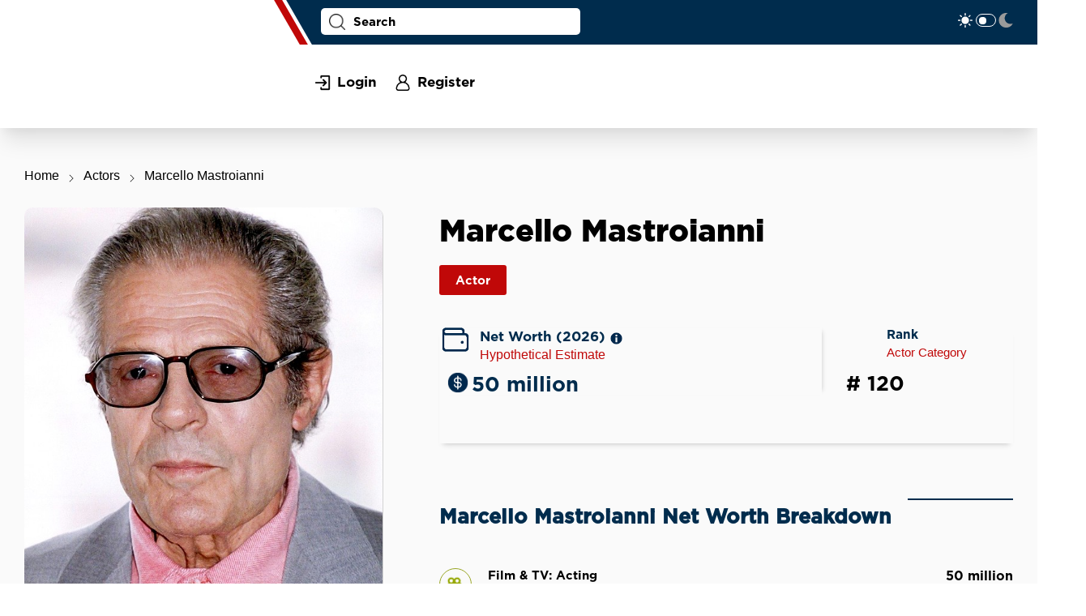

--- FILE ---
content_type: text/html; charset=utf-8
request_url: https://www.moneysnoop.com/profile/1297-marcello-mastroianni
body_size: 8877
content:
    <!DOCTYPE html>
    <html lang="en">

    <head>
        <meta http-equiv="Content-Type" content="text/html; charset=UTF-8" />
        <meta name="color-scheme" content="light dark">
        <title>Marcello Mastroianni Net Worth (2026) | MoneySnoop</title>
        <meta name="robots" content="noai">
        <meta name="referrer" content="always">
        <meta name="viewport" content="width=device-width, initial-scale=1">
    <link rel="preconnect" href="https://cdn.jsdelivr.net" crossorigin>
    <link rel="preload" as="font" href="/resources/fonts/Gotham_Bold.otf" crossorigin="anonymous">
        <link rel="preload" as="font" href="/resources/fonts/Gotham_Black.TTF" crossorigin="anonymous">
        <link rel="preload" as="font" href="/resources/fonts/Gotham_Medium.TTF" crossorigin="anonymous">
        <link rel="search" href="https://www.moneysnoop.com/opensearchdescription.xml" type="application/opensearchdescription+xml" title="Moneysnoop.com" />
        <meta name="description" content="Explore Marcello Mastroianni's remarkable legacy and the fortune he accumulated during his lifetime. Discover the story behind his success on MoneySnoop." />
        <meta name="keywords" content="Marcello Mastroianni, Marcello Mastroianni net worth, Marcello Mastroianni net worth 2026, Marcello Mastroianni networth 2026, Marcello Mastroianni networth, Marcello Mastroianni Actor net worth, Marcello Mastroianni Actor net worth 2026, Marcello Mastroianni Actor networth 2026, Actor Marcello Mastroianni net worth, Actor Marcello Mastroianni net worth 2026, Actor Marcello Mastroianni networth 2026" />
        <link rel="apple-touch-icon" sizes="180x180" href="/apple-touch-icon.png">
        <link rel="icon" type="image/png" sizes="32x32" href="/favicon-32x32.png">
        <link rel="icon" type="image/png" sizes="16x16" href="/favicon-16x16.png">
        <link rel="manifest" href="/site.webmanifest">
        <link rel="stylesheet" href="/resources/css/reset.css">
        <link rel="stylesheet" href="/resources/css/style.css">
        <meta property="og:title" content="Marcello Mastroianni Net Worth (2026) | MoneySnoop" />
<meta property="og:description" content="Explore Marcello Mastroianni's remarkable legacy and the fortune he accumulated during his lifetime. Discover the story behind his success on MoneySnoop." />
<meta property="og:image" content="https://www.moneysnoop.com/photos/main_thumbs/marcello-mastroianni.jpg"/>
<meta property="og:url" content="https://www.moneysnoop.com/profile/1297-marcello-mastroianni" />
<meta property="og:type" content="profile" />
<meta property="profile:first_name" content="Marcello" />
<meta property="profile:last_name" content="Mastroianni" />
<meta property="profile:gender" content="male"/>
<meta property="og:site_name" content="MoneySnoop" />
<meta property="og:locale" content="en_US" />
<meta name="twitter:card" content="summary_large_image" />
<meta name="twitter:site" content="@MoneySnoop" />
<meta name="twitter:creator" content="@MoneySnoop" />
<meta name="twitter:title" content="Marcello Mastroianni Net Worth (2026) | MoneySnoop" />
<meta name="twitter:description" content="Explore Marcello Mastroianni's remarkable legacy and the fortune he accumulated during his lifetime. Discover the story behind his success on MoneySnoop." />
<meta name="twitter:image" content="https://www.moneysnoop.com/photos/main_thumbs/marcello-mastroianni.jpg"/>
<meta name="twitter:url" content="https://www.moneysnoop.com/profile/1297-marcello-mastroianni" />
<meta name="twitter:domain" content="moneysnoop.com" />
<meta name="twitter:label1" content="Profession" />
<meta name="twitter:data1" content="Actor" />
<meta name="twitter:label2" content="Born" />
<meta name="twitter:data2" content="28th of September 1924" /><link rel='canonical' href='https://www.moneysnoop.com/profile/1297-marcello-mastroianni' /><meta name='robots' content='max-image-preview:large' /><script type="application/ld+json">
{
    "@context": "https://schema.org",
    "@type": "BreadcrumbList",
    "itemListElement": [
        {
            "@type": "ListItem",
            "position": 1,
            "item": {
                "@type": "WebSite",
                "@id": "https://www.moneysnoop.com/",
                "name": "Home"
            }
        },
        {
            "@type": "ListItem",
            "position": 2,
            "item": {
                "@type": "WebPage",
                "@id": "https://www.moneysnoop.com/list/profession/actor",
                "name": "Actors"
            }
        },
        {
            "@type": "ListItem",
            "position": 3,
            "item": {
                "@type": "WebPage",
                "@id": "https://www.moneysnoop.com/profile/1297-marcello-mastroianni",
                "name": "Marcello Mastroianni"
            }
        }
    ]
}
</script>                            <!-- Google tag (gtag.js) -->
            <script async src="https://www.googletagmanager.com/gtag/js?id=G-JM356EVCD3" type="126c00668d057b8da675199a-text/javascript"></script>
            <script type="126c00668d057b8da675199a-text/javascript">
                window.dataLayer = window.dataLayer || [];

                function gtag() {
                    dataLayer.push(arguments);
                }
                gtag('js', new Date());

                gtag('config', 'G-JM356EVCD3');
            </script>
                <link rel="sitemap" type="application/xml" title="Sitemap" href="/sitemap.xml" />
            </head>

    <body class="">
        <header class="header">
            <div class="blue_line"></div>
            <div class="container header_container">
                <div class="header_logo">
                    <a href='/'><img src="/resources/images/logo.svg" alt="MoneySnoop logo" width=294 height=95></a>
                </div>
                <div class="header_info">
                    <div class="bar">
                        <div class="bar__input">
                            <div class="input_wrap auto-search-wrapper">
                                <input class="search_input" id="topsearch" type="text" placeholder="Search">
                                <!--<button type="submit" class="search_button">
                                    <img src="/resources/icons/magnifying-glass_grey.png" alt="magnifying-glass">
                                </button>-->
                            </div>
                            <!--<button class="filter_search" aria-labelledby="filter_search_label">
                                <span id="filter_search_label">Filter Search</span>
                            </button>-->
                        </div>

                        <div class=" bar__icons">
                            <!--<div class="icons_social">
                                <a target="_blank" rel="nofollow noopener" class="icon_social facebook" aria-label="MoneySnoop on Facebook" href="/">
                                </a>
                                <a target="_blank" rel="nofollow noopener" class="icon_social twitter" aria-label="MoneySnoop on Twitter" href="/">
                                </a>
                                <a target="_blank" rel="nofollow noopener" class="icon_social insta" aria-label="MoneySnoop on Instagram" href="/">
                                </a>
                                <a target="_blank" rel="nofollow noopener" class="icon_social youtube" aria-label="MoneySnoop on YouTube" href="/">
                                </a>
                            </div>-->
                            <div class="icons_theme">
                                <input class="theme_daynightswitch" type="checkbox" id="switch1"  /><label for="switch1">Toggle</label>
                            </div>
                        </div>
                    </div>

                    <div class="info__links">
                        <div class="links_wrapper">
                            <button class="home_button">
                                <a href="https://www.moneysnoop.com/"><img src="/resources/icons/home.png" alt="MoneySnoop Home"></a>
                            </button>

                            <div class="info__dropdowns">
                                                                    <div class="button-dropdown js-button-dropdown-container">
                                        <button class="button js-button-dropdown">Sports</button>
                                        <ul>
                                                                                            <li><a href="/list/profession/american-football-player">American Football Players</a></li>
                                                                                            <li><a href="/list/profession/athlete">Athletes</a></li>
                                                                                            <li><a href="/list/profession/baseball-player">Baseball Players</a></li>
                                                                                            <li><a href="/list/profession/basketball-player">Basketball Players</a></li>
                                                                                            <li><a href="/list/profession/boxer">Boxers</a></li>
                                                                                            <li><a href="/list/profession/cricketer">Cricketers</a></li>
                                                                                            <li><a href="/list/profession/formula-one-driver">Formula One Drivers</a></li>
                                                                                            <li><a href="/list/profession/golfer">Golfers</a></li>
                                                                                            <li><a href="/list/profession/mixed-martial-artist">Mixed Martial Artists</a></li>
                                                                                            <li><a href="/list/profession/racing-driver">Racing Drivers</a></li>
                                                                                            <li><a href="/list/profession/soccer-player">Soccer Players</a></li>
                                                                                            <li><a href="/list/profession/tennis-player">Tennis Players</a></li>
                                                                                            <li><a href="/list/profession/wrestler">Wrestlers</a></li>
                                                                                    </ul>
                                    </div>
                                                                    <div class="button-dropdown js-button-dropdown-container">
                                        <button class="button js-button-dropdown">Business</button>
                                        <ul>
                                                                                            <li><a href="/list/profession/businessperson">Businesspeople</a></li>
                                                                                            <li><a href="/list/profession/entrepreneur">Entrepreneurs</a></li>
                                                                                            <li><a href="/list/profession/investor">Investors</a></li>
                                                                                    </ul>
                                    </div>
                                                                    <div class="button-dropdown js-button-dropdown-container">
                                        <button class="button js-button-dropdown">Entertainers</button>
                                        <ul>
                                                                                            <li><a href="/list/profession/actor">Actors</a></li>
                                                                                            <li><a href="/list/profession/comedian">Comedians</a></li>
                                                                                            <li><a href="/list/profession/director">Directors</a></li>
                                                                                            <li><a href="/list/profession/dj">DJs</a></li>
                                                                                            <li><a href="/list/profession/model">Models</a></li>
                                                                                            <li><a href="/list/profession/musician">Musicians</a></li>
                                                                                            <li><a href="/list/profession/record-producer">Record Producers</a></li>
                                                                                            <li><a href="/list/profession/youtuber">YouTubers</a></li>
                                                                                    </ul>
                                    </div>
                                                                    <div class="button-dropdown js-button-dropdown-container">
                                        <button class="button js-button-dropdown">Politicians</button>
                                        <ul>
                                                                                            <li><a href="/list/profession/politician">Politicians</a></li>
                                                                                            <li><a href="/list/profession/president">Presidents</a></li>
                                                                                            <li><a href="/list/profession/prime-minister">Prime Ministers</a></li>
                                                                                    </ul>
                                    </div>
                                                            </div>
                            <div class="info__user">
                                <a href="/admin/login" class="login_button">Login</a>
                                <a href="/admin/register" class="register_button">Register</a>                            </div>
                        </div>
                    </div>
                </div>

                <!-- 'Visible on mobile only' -->
                <nav class="mobile-menu">
                    <input type="checkbox" id="checkbox" class="mobile-menu__checkbox">
                    <label for="checkbox" class="mobile-menu__btn">
                        <div class="mobile-menu__icon"></div>
                    </label>
                    <div class="mobile-menu__container">
                        <ul class="mobile-menu__list">
                                                            <div class="info__dropdowns__mobile">
                                    <div class="button-dropdown js-button-dropdown-container">
                                        <button class="button js-button-dropdown">Sports</button>
                                        <ul>
                                                                                            <li><a href="/list/profession/american-football-player">American Football Player</a></li>
                                                                                            <li><a href="/list/profession/athlete">Athlete</a></li>
                                                                                            <li><a href="/list/profession/baseball-player">Baseball Player</a></li>
                                                                                            <li><a href="/list/profession/basketball-player">Basketball Player</a></li>
                                                                                            <li><a href="/list/profession/boxer">Boxer</a></li>
                                                                                            <li><a href="/list/profession/cricketer">Cricketer</a></li>
                                                                                            <li><a href="/list/profession/formula-one-driver">Formula One Driver</a></li>
                                                                                            <li><a href="/list/profession/golfer">Golfer</a></li>
                                                                                            <li><a href="/list/profession/mixed-martial-artist">Mixed Martial Artist</a></li>
                                                                                            <li><a href="/list/profession/racing-driver">Racing Driver</a></li>
                                                                                            <li><a href="/list/profession/soccer-player">Soccer Player</a></li>
                                                                                            <li><a href="/list/profession/tennis-player">Tennis Player</a></li>
                                                                                            <li><a href="/list/profession/wrestler">Wrestler</a></li>
                                                                                    </ul>
                                    </div>
                                </div>
                                                            <div class="info__dropdowns__mobile">
                                    <div class="button-dropdown js-button-dropdown-container">
                                        <button class="button js-button-dropdown">Business</button>
                                        <ul>
                                                                                            <li><a href="/list/profession/businessperson">Businessperson</a></li>
                                                                                            <li><a href="/list/profession/entrepreneur">Entrepreneur</a></li>
                                                                                            <li><a href="/list/profession/investor">Investor</a></li>
                                                                                    </ul>
                                    </div>
                                </div>
                                                            <div class="info__dropdowns__mobile">
                                    <div class="button-dropdown js-button-dropdown-container">
                                        <button class="button js-button-dropdown">Entertainers</button>
                                        <ul>
                                                                                            <li><a href="/list/profession/actor">Actor</a></li>
                                                                                            <li><a href="/list/profession/comedian">Comedian</a></li>
                                                                                            <li><a href="/list/profession/director">Director</a></li>
                                                                                            <li><a href="/list/profession/dj">DJ</a></li>
                                                                                            <li><a href="/list/profession/model">Model</a></li>
                                                                                            <li><a href="/list/profession/musician">Musician</a></li>
                                                                                            <li><a href="/list/profession/record-producer">Record Producer</a></li>
                                                                                            <li><a href="/list/profession/youtuber">YouTuber</a></li>
                                                                                    </ul>
                                    </div>
                                </div>
                                                            <div class="info__dropdowns__mobile">
                                    <div class="button-dropdown js-button-dropdown-container">
                                        <button class="button js-button-dropdown">Politicians</button>
                                        <ul>
                                                                                            <li><a href="/list/profession/politician">Politician</a></li>
                                                                                            <li><a href="/list/profession/president">President</a></li>
                                                                                            <li><a href="/list/profession/prime-minister">Prime Minister</a></li>
                                                                                    </ul>
                                    </div>
                                </div>
                                                        <a href="/admin/login" class="login_button">Login</a>
                                <a href="/admin/register" class="register_button">Register</a>                            <div class="bar__icons">
                                <div class="icons_theme">
                                    <input class="theme_daynightswitch" type="checkbox" id="switch2"  /><label for="switch2">Toggle</label>
                                </div>

                            </div>
                        </ul>
                    </div>
                </nav>
                <!-- End of 'Visible on mobile only' -->

        </header>
    <div class="mobile-jump-links" role="navigation" aria-label="Section links">
    <a href="#overview">Overview</a> · <a href="#breakdown">Breakdown</a> · <a href="#biography">Biography</a> · <a href="#faqs">FAQs</a>
</div>
<style>
    .mobile-jump-links {
        display: none;
        text-align: center;
        padding: 10px;
        background: #f9f9f9;
        border-bottom: 1px solid #ddd;
    }

    .mobile-jump-links a {
        color: #c00808;
        text-decoration: none;
        font-weight: bold;
    }

    @media (max-width: 768px) {
        .mobile-jump-links {
            display: block;
        }
    }
</style>
<section class="profile_section">
    <div class="container">
        <div class="pagination">
            <ul>
                <li><a href='/'>Home</a></li>
                <li><a href='/list/profession/actor'>Actors</a></li>
                <li>Marcello Mastroianni</li>
            </ul>
        </div>

        <div class="profile_wrapper">
            <div class="profile_wrapper_flex">
                <div class="photo_wrapper">
                    <img class="photo_image" src="/photos/main_thumbs/marcello-mastroianni.jpg" alt="Marcello Mastroianni photo">
                                    </div>

                <div class="profile_info">

                    <h1 id="overview" class="name">Marcello Mastroianni</h1>

                    <div class="tags_wrapper">
                        <a href="/list/profession/actor" title="Main profession"><div class="tag_blue  tag_main_profession">Actor</div></a>                    </div>

                    <div class="share_save_buttons">
                        <!--<button class="save_button">Save</button>
                        <button class="share_button">Share</button>-->
                    </div>
                    <div class="wealth_flex_wrapper">

                        <div class="wealth_info">
                            <div class="wealth_info_left">
                                <div class="net_worth">
                                    Net Worth (2026)
                                    <span class="tooltip tooltipnoline">
                                        <img src="/resources/icons/i.png" alt="info" class="info_icon">
                                        <span class="tooltiptext tooltiptextsmaller">Our net worth estimates blend trusted external data with our advanced algorithms to provide accurate financial insights. While our estimates are valuable for understanding financial positions, please note they are hypothetical estimates.

                                        </span>
                                    </span>
                                </div>
                                <div class="estimate">
                                    Hypothetical Estimate
                                </div>


                                <div class="between">
                                    <span data-nosnippet>50 million</span>
                                    <!--<div class="score positive">18%</div>-->
                                </div>

                            </div>

                            <div class="wealth_info_right">
                                
                                    <div class="rank">Rank</div>
                                    <div class="category">
                                                                                    <a style="color: #c00808;" href="/list/profession/actor" title="View all Actors">Actor Category</a>
                                                                            </div>
                                    <div class="rating">
                                        <span>                                                <a href="/list/profession/actor" title="View all Actors"># 120</a>
                                            </span>
                                        <!--<div class="score positive">2</div>-->
                                    </div>
                            </div>
                        </div>

                    </div>

                    <div class="net_charts_wrapper">
                        <div class="charts">

                            <div class="chart_header">
                                <h2 id="breakdown" class="net_worth_breakdown_title">Marcello Mastroianni Net Worth Breakdown</h2>
                                <div class=" chart_header_line">
                                </div>
                            </div>
                            <div class="chart_item acting_chart_line">
                                        <div class="chart_item_top">
                                            <div class="chart_item_header">
                                                Film & TV: Acting                                            </div>
                                            <div class="money">
                                                <span data-nosnippet>50 million</span>
                                            </div>
                                        </div>

                                        <div class="chart_item_bottom">
                                            <div class="line">
                                                <div class="color_line" style="width:100%"></div>
                                            </div>
                                        </div>
                                    </div>                                <div class="wealth_info_right mobile_visible">
                                    
                                        <div class="rank">Rank</div>
                                        <div class="category">
                                                                                            Actor Category
                                                                                    </div>
                                        <div class="rating">
                                            <span>                                                    # 120                                                </span>
                                            <!--<div class="score positive">2</div>-->
                                        </div>
                                </div>
                                                    </div>

                        <div class="socials">
                            <a class="imdb" target="_blank" href="https://imdb.com/name/nm0000052/" rel="nofollow noopener noreferrer">IMDb</a>                        </div>



                        <div class="info_table mobile_visible">
                            <table class='bio_table'><tr>
                                        <td>Gender</td>
                                        <td>Male</td>
                                    </tr><tr><td>Died</td><td> 19th of December, 1996 (at age 72)</td></tr><tr><td>Born:</td><td> Sunday 28th of September, 1924</td></tr><tr>
                                        <td>Birthplace</td>
                                        <td>Fontana Liri, <a href='/list/country/italy'>Italy</a></td>
                                    </tr><tr>
                                        <td>Career</td>
                                        <td>1939 - 1996</td>
                                    </tr><tr>
                                        <td>Nationality</td>
                                        <td>Italian</td>
                                    </tr><tr>
                                        <td>Ethnicity</td>
                                        <td>Caucasian</td>
                                    </tr><tr>
                                        <td>Height</td>
                                        <td>176 cm (5'9")</td>
                                    </tr><tr>
                                        <td>Weight</td>
                                        <td>74 kg (163 lbs)</td>
                                    </tr><tr>
                                        <td>Hair color</td>
                                        <td>Brown</td>
                                    </tr><tr>
                                        <td>Eye color</td>
                                        <td>Brown</td>
                                    </tr></table>                        </div>
                    </div>
                </div>
            </div>
        </div>
    </div>
</section>
<section class="aside_section">
    <div class="container">
        <div class="aside_flex_wrapper">
            <div class="main_content">
                <div class="info_text_block">
                        <h2 id="biography" class="info_text_header biography">Marcello Mastroianni Short biography</h2>
                        <p><p>Marcello Mastroianni (28 September 1924 – 19 December 1996) was an Italian actor, regarded as one of his country's most iconic male performers of the 20th century. He played leading roles for many of Italy's top directors in a career spanning 147 films between 1939 and 1997 and garnered many international honors including two BAFTA Awards, two Best Actor awards at the Venice and Cannes film festivals, two Golden Globes, and three Academy Award nominations.</p><p>Mastroianni was born in Fontana Liri, a small village in the Apennines within the Lazio province of Frosinone, and grew up in Turin and Rome. He made his film debut in 1939 at the age of 14 but did not seriously pursue acting until the 1950s when he made his critical and commercial breakthrough in the caper comedy <i>Big Deal on Madonna Street</i> (1959). He became an international celebrity through his collaborations with director Federico Fellini, first as a disillusioned tabloid columnist in <i>La Dolce Vita</i> (1960), then as a creatively-stifled filmmaker in <i>8½</i> (1963).</p><p>Mastroianni excelled in both dramatic and comedic roles, and formed a notable on-screen duo with actress and sex symbol Sophia Loren, co-starring with her in eight films between 1954 and 1994. Despite international acclaim, Mastroianni largely shunned Hollywood and remained a quintessentially Italian thespian for the majority of his career. Nonetheless, he was the first actor to receive an Academy Award nomination for a non-English language performance and was nominated for Best Actor three times – <i>Divorce Italian Style</i> (1961), <i>A Special Day</i> (1977), and <i>Dark Eyes</i> (1987).</p><p>Mastroianni's contributions to Italian art and culture saw him receive multiple civil honors, including the Order of Merit of the Italian Republic, the highest-ranking knighthood of the country.</p></p>
                    </div>
                
                <div class="info_text_block"><a name='links'></a>
                    <h2 class="info_text_header links_header">Marcello Mastroianni Links</h2>

                    <button class=" red_button" id="submit_link">
                        Submit link
                    </button>
                    <div id="submit_link_form" style="display:none"></div>
                                            <br><br><em>No links posted yet.</em>
                    
                </div>
                                    <div class="info_text_block similar_profiles">
                        <h2 class="info_text_header similar_header">
                            Similar to Marcello Mastroianni                        </h2>
                        <div class="similar_compare_text">
                            Discover how Marcello Mastroianni stacks up against other successful Actors.
                        </div>
                        <div class="info_block_photos">
                                                            <div class="info_photo_wrapper">
                                    <a href="https://www.moneysnoop.com/profile/258-ralph-fiennes">
                                        <img loading="lazy" src="/photos/main_thumbs_small/ralph-fiennes.jpg" alt="Ralph Fiennes photo">
                                        <div class="name">Ralph Fiennes</div>
                                        <div class="wealth">50M</div>
                                    </a>
                                </div>
                                                            <div class="info_photo_wrapper">
                                    <a href="https://www.moneysnoop.com/profile/1598-kaitlin-olson">
                                        <img loading="lazy" src="/photos/main_thumbs_small/kaitlin-olson.jpg" alt="Kaitlin Olson photo">
                                        <div class="name">Kaitlin Olson</div>
                                        <div class="wealth">50M</div>
                                    </a>
                                </div>
                                                            <div class="info_photo_wrapper">
                                    <a href="https://www.moneysnoop.com/profile/575-marion-cotillard">
                                        <img loading="lazy" src="/photos/main_thumbs_small/marion-cotillard.jpg" alt="Marion Cotillard photo">
                                        <div class="name">Marion Cotillard</div>
                                        <div class="wealth">50M</div>
                                    </a>
                                </div>
                                                            <div class="info_photo_wrapper">
                                    <a href="https://www.moneysnoop.com/profile/67-judi-dench">
                                        <img loading="lazy" src="/photos/main_thumbs_small/judi-dench.jpg" alt="Judi Dench photo">
                                        <div class="name">Judi Dench</div>
                                        <div class="wealth">50M</div>
                                    </a>
                                </div>
                                                    </div>
                    </div>
                
                                    <div class="info_text_block">
                        <h2 id="faqs" class="info_text_header faq_header">
                            Marcello Mastroianni Frequently Asked Questions
                        </h2>

                        <div class="faq_wrapper">
                                                            <!-- auto-generated FAQs -->
                                                                                        <div class="faq_item">
                                    <div class="question">
                                        When did Marcello Mastroianni start his career?                                    </div>
                                    <div class="answer">
                                        Marcello Mastroianni's career ran from 1939 to 1996.                                    </div>
                                </div>
                                                            <div class="faq_item">
                                    <div class="question">
                                        When was Marcello Mastroianni's net worth last updated?                                    </div>
                                    <div class="answer">
                                        We last updated this estimate in March 2024.                                    </div>
                                </div>
                                                            <div class="faq_item">
                                    <div class="question">
                                        What is Marcello Mastroianni known for?                                    </div>
                                    <div class="answer">
                                        He is best known as an actor.                                    </div>
                                </div>
                                                            <div class="faq_item">
                                    <div class="question">
                                        What is Marcello Mastroianni's rank among Actors?                                    </div>
                                    <div class="answer">
                                        Currently # 120 among all Actors.                                    </div>
                                </div>
                                                            <div class="faq_item">
                                    <div class="question">
                                        What are Marcello Mastroianni's main income sources?                                    </div>
                                    <div class="answer">
                                        Marcello Mastroianni earns income primarily from Acting, as shown in our latest estimate above.                                    </div>
                                </div>
                                                    </div>
                    </div>
                

                <div class="info_text_block fact_check_note">
                    <b>Fact Check</b>: Got a question or see an error? <a href='/contact'>Drop us a line</a> – we're committed to accuracy and keeping things real!
                </div>
            </div>

            <div class=" aside_content">
                <div class="info_table">
                    <table class='bio_table'><tr>
                                        <td>Gender</td>
                                        <td>Male</td>
                                    </tr><tr><td>Died</td><td> 19th of December, 1996 (at age 72)</td></tr><tr><td>Born:</td><td> Sunday 28th of September, 1924</td></tr><tr>
                                        <td>Birthplace</td>
                                        <td>Fontana Liri, <a href='/list/country/italy'>Italy</a></td>
                                    </tr><tr>
                                        <td>Career</td>
                                        <td>1939 - 1996</td>
                                    </tr><tr>
                                        <td>Nationality</td>
                                        <td>Italian</td>
                                    </tr><tr>
                                        <td>Ethnicity</td>
                                        <td>Caucasian</td>
                                    </tr><tr>
                                        <td>Height</td>
                                        <td>176 cm (5'9")</td>
                                    </tr><tr>
                                        <td>Weight</td>
                                        <td>74 kg (163 lbs)</td>
                                    </tr><tr>
                                        <td>Hair color</td>
                                        <td>Brown</td>
                                    </tr><tr>
                                        <td>Eye color</td>
                                        <td>Brown</td>
                                    </tr></table>                </div>

                <div class="top_list_item">
                    <div class="top_list_header top_actors_header">
                        Richest Actors                    </div>
                                            <div class="celebrity_item">
                            <a href='https://www.moneysnoop.com/profile/164-jami-gertz'>
                                <img loading="lazy" src="/photos/main_thumbs_small/jami-gertz.jpg" alt="Jami Gertz photo">
                            </a>
                            <div class="celebrity_info">
                                <div class="number">
                                    #1                                </div>
                                <div class="name">
                                    <a href='https://www.moneysnoop.com/profile/164-jami-gertz'>Jami Gertz</a>
                                </div>
                                <div class="wealth">
                                    8B                                </div>
                            </div>
                        </div>                        <div class="celebrity_item">
                            <a href='https://www.moneysnoop.com/profile/74-shah-rukh-khan'>
                                <img loading="lazy" src="/photos/main_thumbs_small/shah-rukh-khan.jpg" alt="Shah Rukh Khan photo">
                            </a>
                            <div class="celebrity_info">
                                <div class="number">
                                    #2                                </div>
                                <div class="name">
                                    <a href='https://www.moneysnoop.com/profile/74-shah-rukh-khan'>Shah Rukh Khan</a>
                                </div>
                                <div class="wealth">
                                    870M                                </div>
                            </div>
                        </div>                        <div class="celebrity_item">
                            <a href='https://www.moneysnoop.com/profile/73-dwayne-johnson'>
                                <img loading="lazy" src="/photos/main_thumbs_small/dwayne-johnson.jpg" alt="Dwayne Johnson photo">
                            </a>
                            <div class="celebrity_info">
                                <div class="number">
                                    #3                                </div>
                                <div class="name">
                                    <a href='https://www.moneysnoop.com/profile/73-dwayne-johnson'>Dwayne Johnson</a>
                                </div>
                                <div class="wealth">
                                    800M                                </div>
                            </div>
                        </div>
                    <a class="top_list_button" aria-label="View the richest actors" href='/list/profession/actor'></a>
                </div>
                <!--
                                    <div class="top_list_item">
                        <div class="top_list_header top_country_header">
                            Richest in Italy                        </div>
                                                    <div class="celebrity_item">
                                <a href='https://www.moneysnoop.com/profile/399-giorgio-armani'>
                                    <img loading="lazy" src="/photos/main_thumbs_small/giorgio-armani.jpg" alt="Giorgio Armani photo">
                                </a>
                                <div class="celebrity_info">
                                    <div class="number">
                                        #1                                    </div>
                                    <div class="name">
                                        <a href='https://www.moneysnoop.com/profile/399-giorgio-armani'>Giorgio Armani</a>
                                    </div>
                                    <div class="wealth">
                                        9.6B                                    </div>
                                </div>
                            </div>                            <div class="celebrity_item">
                                <a href='https://www.moneysnoop.com/profile/942-domenico-dolce'>
                                    <img loading="lazy" src="/photos/main_thumbs_small/domenico-dolce.jpg" alt="Domenico Dolce photo">
                                </a>
                                <div class="celebrity_info">
                                    <div class="number">
                                        #2                                    </div>
                                    <div class="name">
                                        <a href='https://www.moneysnoop.com/profile/942-domenico-dolce'>Domenico Dolce</a>
                                    </div>
                                    <div class="wealth">
                                        1.5B                                    </div>
                                </div>
                            </div>                            <div class="celebrity_item">
                                <a href='https://www.moneysnoop.com/profile/943-stefano-gabbana'>
                                    <img loading="lazy" src="/photos/main_thumbs_small/stefano-gabbana.jpg" alt="Stefano Gabbana photo">
                                </a>
                                <div class="celebrity_info">
                                    <div class="number">
                                        #3                                    </div>
                                    <div class="name">
                                        <a href='https://www.moneysnoop.com/profile/943-stefano-gabbana'>Stefano Gabbana</a>
                                    </div>
                                    <div class="wealth">
                                        1.5B                                    </div>
                                </div>
                            </div>
                        <a class="top_list_button" aria-label="View the richest people from Italy" href='/list/country/italy'></a>
                    </div>
                                <div class="top_list_item">
                    <div class="top_list_header top_global_header">
                        Richest People In The World
                    </div>
                                            <div class="celebrity_item">
                            <a href='https://www.moneysnoop.com/profile/1-elon-musk'>
                                <img loading="lazy" src="/photos/main_thumbs_small/elon-musk.jpg" alt="Elon Musk photo">
                            </a>
                            <div class="celebrity_info">
                                <div class="number">
                                    #1                                </div>
                                <div class="name">
                                    <a href='https://www.moneysnoop.com/profile/1-elon-musk'>Elon Musk</a>
                                </div>
                                <div class="wealth">
                                    405B                                </div>
                            </div>
                        </div>                        <div class="celebrity_item">
                            <a href='https://www.moneysnoop.com/profile/11-larry-ellison'>
                                <img loading="lazy" src="/photos/main_thumbs_small/larry-ellison.jpg" alt="Larry Ellison photo">
                            </a>
                            <div class="celebrity_info">
                                <div class="number">
                                    #2                                </div>
                                <div class="name">
                                    <a href='https://www.moneysnoop.com/profile/11-larry-ellison'>Larry Ellison</a>
                                </div>
                                <div class="wealth">
                                    247.9B                                </div>
                            </div>
                        </div>                        <div class="celebrity_item">
                            <a href='https://www.moneysnoop.com/profile/15-mark-zuckerberg'>
                                <img loading="lazy" src="/photos/main_thumbs_small/mark-zuckerberg.jpg" alt="Mark Zuckerberg photo">
                            </a>
                            <div class="celebrity_info">
                                <div class="number">
                                    #3                                </div>
                                <div class="name">
                                    <a href='https://www.moneysnoop.com/profile/15-mark-zuckerberg'>Mark Zuckerberg</a>
                                </div>
                                <div class="wealth">
                                    247.9B                                </div>
                            </div>
                        </div>
                    <a class="top_list_button" aria-label="View the richest people globally" href='/list/richestpeople'></a>
                </div>-->
            </div>
        </div>
    </div>
</section>
<script type="126c00668d057b8da675199a-text/javascript">
    document.getElementById('submit_link').addEventListener('click', function() {
        // load contents of submission form by calling /ajax-load-form.php?person_id=$person_id&type=link
        var xhr = new XMLHttpRequest();
        // open ajax-approve.php with parameter id
        xhr.open('GET', '/ajax-load-form.php?person_id=1297&type=link', true);

        xhr.setRequestHeader('Content-Type', 'application/x-www-form-urlencoded');
        xhr.send();

        xhr.onreadystatechange = function() {
            if (this.readyState == 4 && this.status == 200) {
                var data = JSON.parse(this.responseText);
                console.log('Form loaded');
                document.getElementById('submit_link').style.display = 'none';
                document.getElementById('submit_link_form').style.display = 'block';
                document.getElementById('submit_link_form').innerHTML = data.form;
                var script = document.createElement('script');
                script.src = "https://cdn.jsdelivr.net/npm/noty@3.2.0-beta-deprecated/lib/noty.min.js";
                document.head.appendChild(script);
            }
        };
    });
    document.body.addEventListener("submit", function(e) {
        if (e.target && e.target.id === "link_form") {
            e.preventDefault();

            var formData = new FormData(e.target);
            var xhr = new XMLHttpRequest();
            xhr.open("POST", "/ajax-submit-link.php", true);

            xhr.onload = function() {
                if (xhr.status === 200) {
                    new Noty({
                        text: xhr.responseText,
                        type: 'success',
                        theme: 'metroui'
                    }).show();
                } else {
                    new Noty({
                        text: xhr.responseText,
                        type: 'error',
                        theme: 'metroui'
                    }).show();
                }
            };

            xhr.send(formData);
        }
    });
</script>
<script type="application/ld+json">
{
    "@context": "https://schema.org",
    "@type": "ProfilePage",
    "dateModified": "2024-03-26T23:17:17+01:00",
    "mainEntity": {
        "@type": "Person",
        "name": "Marcello Mastroianni",
        "url": "https://www.moneysnoop.com/profile/1297-marcello-mastroianni",
        "image": "https://www.moneysnoop.com/photos/main_thumbs/marcello-mastroianni.jpg",
        "gender": "Male",
        "birthDate": "1924-09-28",
        "birthPlace": {
            "@type": "Place",
            "address": {
                "@type": "PostalAddress",
                "addressLocality": "Fontana Liri",
                "addressRegion": null,
                "addressCountry": "Italy"
            }
        },
        "nationality": "Italian",
        "height": "176 cm",
        "weight": "74 kg",
        "hairColor": "Brown",
        "eyeColor": "Brown",
        "jobTitle": [
            "Actor"
        ]
    }
}
</script><script type="application/ld+json">
{
    "@context": "https://schema.org",
    "@type": "Organization",
    "name": "MoneySnoop",
    "url": "https://www.moneysnoop.com",
    "logo": "https://www.moneysnoop.com/resources/images/logo.svg",
    "sameAs": [
        "https://twitter.com/MoneySnoop",
        "https://www.instagram.com/MoneySnoop",
        "https://www.facebook.com/MoneySnoop"
    ]
}
</script><script type="application/ld+json">
{
    "@context": "https://schema.org",
    "@type": "FAQPage",
    "mainEntity": [
        {
            "@type": "Question",
            "name": "When did Marcello Mastroianni start his career?",
            "acceptedAnswer": {
                "@type": "Answer",
                "text": "Marcello Mastroianni's career ran from 1939 to 1996."
            }
        },
        {
            "@type": "Question",
            "name": "When was Marcello Mastroianni's net worth last updated?",
            "acceptedAnswer": {
                "@type": "Answer",
                "text": "We last updated this estimate in March 2024."
            }
        },
        {
            "@type": "Question",
            "name": "What is Marcello Mastroianni known for?",
            "acceptedAnswer": {
                "@type": "Answer",
                "text": "He is best known as an actor."
            }
        },
        {
            "@type": "Question",
            "name": "What is Marcello Mastroianni's rank among Actors?",
            "acceptedAnswer": {
                "@type": "Answer",
                "text": "Currently # 120 among all Actors."
            }
        },
        {
            "@type": "Question",
            "name": "What are Marcello Mastroianni's main income sources?",
            "acceptedAnswer": {
                "@type": "Answer",
                "text": "Marcello Mastroianni earns income primarily from Acting, as shown in our latest estimate above."
            }
        }
    ]
}
</script>        <footer>
            <div class="container">
                <!--<div class="footer_input_wrapper">
                    <div class="footer_input_flex">
                        <div class="footer_input_text">
                            Sign up for <span>newsletter</span>
                        </div>
                        <div class="input_wrapper">
                            <input type="text" placeholder='Enter Email Address'>
                            <button type='submit' class='signup_button'>Sign up</button>
                        </div>
                    </div>
                </div>-->

                <div class="footer_flex_wrapper">
                    <div class="footer_logo">
                        <img src="/resources/images/logo.svg" alt="MoneySnoop logo" width=294 height=95>
                        <div class="footer_socials">
                            <!--<a target="_blank" rel="nofollow noopener" class="icon_social facebook" aria-label="MoneySnoop on Facebook" href="/">
                            </a>
                            <a target="_blank" rel="nofollow noopener" class="icon_social twitter" aria-label="MoneySnoop on Twitter" href="/">
                            </a>
                            <a target="_blank" rel="nofollow noopener" class="icon_social insta" aria-label="MoneySnoop on Instagram" href="/">
                            </a>
                            <a target="_blank" rel="nofollow noopener" class="icon_social youtube" aria-label="MoneySnoop on YouTube" href="/">
                            </a>-->
                        </div>
                    </div>

                    <div class="footer_info">
                        <div class="info__links">
                            <div class="links_wrapper">
                                <button class="home_button">
                                    <img src="/resources/icons/home.png" alt="home">
                                </button>
                                <div class="info__dropdowns">
                                                                            <div class="button-dropdown js-button-dropdown-container">
                                            <button class="button js-button-dropdown">Sports</button>
                                            <ul>
                                                                                                    <li><a href="/list/profession/american-football-player">American Football Players</a></li>
                                                                                                    <li><a href="/list/profession/athlete">Athletes</a></li>
                                                                                                    <li><a href="/list/profession/baseball-player">Baseball Players</a></li>
                                                                                                    <li><a href="/list/profession/basketball-player">Basketball Players</a></li>
                                                                                                    <li><a href="/list/profession/boxer">Boxers</a></li>
                                                                                                    <li><a href="/list/profession/cricketer">Cricketers</a></li>
                                                                                                    <li><a href="/list/profession/formula-one-driver">Formula One Drivers</a></li>
                                                                                                    <li><a href="/list/profession/golfer">Golfers</a></li>
                                                                                                    <li><a href="/list/profession/mixed-martial-artist">Mixed Martial Artists</a></li>
                                                                                                    <li><a href="/list/profession/racing-driver">Racing Drivers</a></li>
                                                                                                    <li><a href="/list/profession/soccer-player">Soccer Players</a></li>
                                                                                                    <li><a href="/list/profession/tennis-player">Tennis Players</a></li>
                                                                                                    <li><a href="/list/profession/wrestler">Wrestlers</a></li>
                                                                                            </ul>
                                        </div>
                                                                            <div class="button-dropdown js-button-dropdown-container">
                                            <button class="button js-button-dropdown">Business</button>
                                            <ul>
                                                                                                    <li><a href="/list/profession/businessperson">Businesspeople</a></li>
                                                                                                    <li><a href="/list/profession/entrepreneur">Entrepreneurs</a></li>
                                                                                                    <li><a href="/list/profession/investor">Investors</a></li>
                                                                                            </ul>
                                        </div>
                                                                            <div class="button-dropdown js-button-dropdown-container">
                                            <button class="button js-button-dropdown">Entertainers</button>
                                            <ul>
                                                                                                    <li><a href="/list/profession/actor">Actors</a></li>
                                                                                                    <li><a href="/list/profession/comedian">Comedians</a></li>
                                                                                                    <li><a href="/list/profession/director">Directors</a></li>
                                                                                                    <li><a href="/list/profession/dj">DJs</a></li>
                                                                                                    <li><a href="/list/profession/model">Models</a></li>
                                                                                                    <li><a href="/list/profession/musician">Musicians</a></li>
                                                                                                    <li><a href="/list/profession/record-producer">Record Producers</a></li>
                                                                                                    <li><a href="/list/profession/youtuber">YouTubers</a></li>
                                                                                            </ul>
                                        </div>
                                                                            <div class="button-dropdown js-button-dropdown-container">
                                            <button class="button js-button-dropdown">Politicians</button>
                                            <ul>
                                                                                                    <li><a href="/list/profession/politician">Politicians</a></li>
                                                                                                    <li><a href="/list/profession/president">Presidents</a></li>
                                                                                                    <li><a href="/list/profession/prime-minister">Prime Ministers</a></li>
                                                                                            </ul>
                                        </div>
                                                                    </div>
                            </div>

                            <!-- 'Visible on mobile only' -->
                            <div class="links_wrapper mobile_visible">
                                <a class="about_link" href="/list/profession/american-football-player">Sports</a><a class="about_link" href="/list/profession/businessperson">Business</a><a class="about_link" href="/list/profession/actor">Entertainers</a><a class="about_link" href="/list/profession/politician">Politicians</a>                            </div>

                            <!-- End of 'Visible on mobile only' -->
                            <div class=" info__user">
                                <a href="/admin/login" class="login_button">Login</a>
                                <a href="/admin/register" class="register_button">Register</a>                            </div>

                            <!-- 'Visible on mobile only' -->
                            <div class="links_wrapper mobile_visible">
                                <a class="about_link" href="/about-us">About Us</a>
                                <a class="about_link" href="/contact">Contact Us</a>
                                <a class="about_link" href="/terms-of-use">Terms Of Use</a>
                                <a class="about_link" href="/privacy-policy">Privacy Policy</a>
                            </div>
                            <!-- End of 'Visible on mobile only' -->
                        </div>

                        <div class="footer_contact">
                            <div class="footer_contact_about">
                                <a class="about_link" href="/about-us">About Us</a>
                                <a class="about_link" href="/contact">Contact Us</a>
                                <a class="about_link" href="/terms-of-use">Terms Of Use</a>
                                <a class="about_link" href="/privacy-policy">Privacy Policy</a>
                            </div>

                            <div class="footer_contact_copyright">
                                © 2026 MoneySnoop. All Rights Reserved
                            </div>
                        </div>
                    </div>
                </div>
            </div>
        </footer>
        <script src="/resources/js/allpages.js" type="126c00668d057b8da675199a-text/javascript"></script>
    <script src="/cdn-cgi/scripts/7d0fa10a/cloudflare-static/rocket-loader.min.js" data-cf-settings="126c00668d057b8da675199a-|49" defer></script><script defer src="https://static.cloudflareinsights.com/beacon.min.js/vcd15cbe7772f49c399c6a5babf22c1241717689176015" integrity="sha512-ZpsOmlRQV6y907TI0dKBHq9Md29nnaEIPlkf84rnaERnq6zvWvPUqr2ft8M1aS28oN72PdrCzSjY4U6VaAw1EQ==" data-cf-beacon='{"version":"2024.11.0","token":"ff6961266a534dab8b27a6495be995da","r":1,"server_timing":{"name":{"cfCacheStatus":true,"cfEdge":true,"cfExtPri":true,"cfL4":true,"cfOrigin":true,"cfSpeedBrain":true},"location_startswith":null}}' crossorigin="anonymous"></script>
</body>

    </html>


--- FILE ---
content_type: text/css
request_url: https://www.moneysnoop.com/resources/css/style.css
body_size: 10701
content:
@font-face {
    font-family: "Gotham_Bold";
    src: url("/resources/fonts/Gotham_Bold.otf") format("opentype"), url('/resources/fonts/Gotham_Bold.ttf') format('truetype');
    font-display: swap;
}

@font-face {
    font-family: "Gotham_Black";
    src: url('/resources/fonts/Gotham_Black.TTF') format('truetype');
    font-display: swap;
}

@font-face {
    font-family: "Gotham_Medium";
    src: url('/resources/fonts/Gotham_Medium.TTF') format('truetype');
    font-display: swap;
}

@import url('https://fonts.googleapis.com/css2?family=Poppins:wght@400;500;600;700&display=swap');

:root { color-scheme: light; }
body.dark-theme { color-scheme: dark; }

html {
    margin: 0px;
    padding: 0px;
    width: 100%;
    max-width: 100%;
    overflow-x: hidden;
}

* {
    box-sizing: border-box;
}

body {
    font-family: "Gotham_Bold";
    margin: 0;
    margin: 0px;
    padding: 0px;
    width: 100%;
    max-width: 100%;
    overflow-x: hidden;
    color: black;
    background-color: white;
}

strong {
    font-weight: bold;
}

.container_max {
    max-width: 2060px;
    width: 100%;
    padding: 0px 30px;
    margin: 0px auto;
}

.container {
    max-width: 1710px;
    padding: 0px 30px;
    width: 100%;
    margin: 0px auto;
}

a {
    color: #000000;
    cursor: pointer;
    text-decoration: none;
}

button {
    white-space: nowrap;
    cursor: pointer;
    transition: all 0.3s;
    color: #000000;
}

.section_header {
    color: #002c4d;
    text-transform: capitalize;
    margin-bottom: 60px;
    font-size: clamp(20px, 2.2vw, 45px);
    text-align: center;
}

.section_header span {
    color: #c00808;
}

.section_button {
    padding: 19px 50px;
    background-color: #ffffff;
    border: none;
    border-radius: 5px;
    color: #000000;
    text-transform: uppercase;
    font-size: 18px;
    border: 1px solid #f5f5f5;
}

.section_button:hover {
    border: 1px solid #999999;
}

.swiper-button-prev,
.swiper-button-next {
    display: none !important;
}

.info__dropdowns {
    margin-top: 25px;
    padding-left: 0px;
}

.info__dropdowns .js-button-dropdown {
    font-family: "Gotham_Bold";
    position: relative;
    list-style-type: none;
    font-size: 18px;
    margin-right: 50px;
    cursor: pointer;
    text-transform: capitalize;
    border: none;
    background-color: transparent;
}

.info__dropdowns .button-dropdown {
    position: relative;
}

.info__dropdowns .button-dropdown .js-button-dropdown {
    position: relative;
    list-style-type: none;
    font-size: 18px;
    margin-right: 40px;
    padding-left: 0px;
    cursor: pointer;
    text-transform: capitalize;
    border: none;
    background-color: transparent;
}

.info__dropdowns .button-dropdown ul {
    display: none;
    position: absolute;
    left: 0;
    top: 40px;
    min-width: max-content;
    list-style: none;
    margin: 0;
    padding: 0;
    border-top: 1px solid #999999;
    background: white;
    box-shadow: 0 6px 12px rgba(0, 0, 0, 0.2);
}

.info__dropdowns .button-dropdown ul li {
    display: block;
    width: 100%;
    padding: 0;
    transition: all 0.3s;
}

.info__dropdowns .button-dropdown ul li a {
    display: block;
    padding: 10px 18px;
    font-size: 15px;
    line-height: 34px;
    text-decoration: none;
}

.info__dropdowns .button-dropdown ul li:hover {
    background-color: #f5f5f5;
}

.info__dropdowns .button-dropdown.active {
    z-index: 10;
}

.info__dropdowns .button-dropdown.active .button {
    border-bottom-left-radius: 0;
    border-bottom-right-radius: 0;
}

.info__dropdowns .button-dropdown.active ul {
    display: block;
}

.info__dropdowns .js-button-dropdown:after {
    position: absolute;
    top: 7px;
    right: -12px;
    background-repeat: no-repeat;
    background-image: url('/resources/icons/arrow_down.png');
    background-size: 10px 10px;
    display: inline-block;
    width: 10px;
    height: 10px;
    content: "";
}

.info__dropdowns .js-button-dropdown:hover {
    color: #999999;
}

.info__dropdowns__mobile .button-dropdown ul {
    display: none;
}

.info__dropdowns__mobile .button.js-button-dropdown {
    border: none;
    background-color: transparent;
    font-size: 26px;
    text-transform: capitalize;
    text-decoration: none;
    color: #000000;
    font-weight: bold;
    margin-bottom: 15px;
}

.info__dropdowns__mobile .button-dropdown.active ul {
    display: block;
    list-style: none;
    padding-left: 0px;
    margin-bottom: 20px;
}

.info__dropdowns__mobile .button-dropdown.active ul li {
    font-size: 13px;
    padding: 10px 0px;
}

.mobile-menu {
    position: absolute;
    display: none;
    align-items: center;
    justify-content: flex-end;
    padding: 0 16px;
    top: 50px;
    background-color: transparent;
    left: 0;
    right: 0;
    height: 50px;
    z-index: 9999999;
}

.mobile-menu__btn {
    position: relative;
    display: flex;
    align-items: center;
    justify-content: center;
    width: 30px;
    height: 20px;
    cursor: pointer;
    transition: 0.4s;
}

.mobile-menu__icon {
    display: block;
    position: relative;
    background: #000000;
    width: 90%;
    height: 2px;
    transition: 0.4s;
}

.mobile-menu__icon::after,
.mobile-menu__icon::before {
    content: "";
    display: block;
    position: absolute;
    background: #000000;
    height: 2px;
    transition: 0.4s;
    right: 0px;
}

.mobile-menu__icon::after {
    width: 80%;
    top: 5px;
}

.mobile-menu__icon::before {
    width: 65%;
    top: -5px;
}

.mobile-menu__container {
    position: fixed;
    text-align: center;
    display: flex;
    align-items: center;
    justify-content: center;
    top: 0px;
    left: 0;
    right: 0;
    z-index: 999;
    height: 0;
    opacity: 1;
    transition: 0.5s;
    transition-delay: 0.2s;
    overflow: hidden;
    background-color: #ffffff;
}

.mobile-menu__list {
    transition: 0.5s;
    transition-delay: 0.5s;
    list-style: none;
    padding-left: 0;
    margin-top: -50px;
}

.mobile-menu__list .login_button::before,
.mobile-menu__list .register_button::before {
    top: 6px;
}

.mobile-menu__item {
    font-size: 26px;
    padding-bottom: 15px;
}

.mobile-menu__link {
    text-transform: capitalize;
    text-decoration: none;
    color: #000000;
}

.mobile-menu__checkbox {
    display: none;
}

.mobile-menu__checkbox:checked~.mobile-menu__nav {
    opacity: 1;
    transition-delay: 0s;
}

.mobile-menu__checkbox:checked~.mobile-menu__container {
    height: 100%;
    transition-delay: 0s;
}

.mobile-menu__checkbox:checked~.mobile-menu__btn {
    z-index: 1000;
}

.mobile-menu__checkbox:checked~.mobile-menu__btn .mobile-menu__icon {
    background: transparent;
}

.mobile-menu__checkbox:checked~.mobile-menu__btn .mobile-menu__icon::before,
.mobile-menu__checkbox:checked~.mobile-menu__btn .mobile-menu__icon::after {
    top: 0;
    width: 100%;
}

.mobile-menu__checkbox:checked~.mobile-menu__btn .mobile-menu__icon::after {
    transform: rotate(-45deg);
    -webkit-transform: rotate(-45deg);
}

.mobile-menu__checkbox:checked~.mobile-menu__btn .mobile-menu__icon::before {
    transform: rotate(45deg);
    -webkit-transform: rotate(45deg);
}

.header {
    padding-bottom: 30px;
    position: relative;
    width: 100%;
    box-shadow: rgba(0, 0, 0, 0.1) 0px 20px 25px -5px, rgba(0, 0, 0, 0.04) 0px 10px 10px -5px;
}

.header .blue_line {
    position: absolute;
    width: 58%;
    right: -60px;
    z-index: -1;
    height: 55px;
}

.header_logo {
    margin-top: 30px;
}

.header_logo img {
    max-width: 300px;
    width: 100%;
}

.header_info {
    width: 56%;
}

.header_info .info__links {
    margin-top: 10px;
}

.header_info .bar {
    height: 55px;
    padding-top: 10px;
}

.header_info .bar__input {
    display: flex;
}

.header_info .bar__input .input_wrap {
    position: relative;
    width: 320px;
    height: 30px;
    margin-right: 25px;
}

.header_info .bar__input .search_input {
    box-sizing: border-box;
    font-family: "Gotham_Bold";
    /*color: white;*/
    border-radius: 5px;
    width: 100%;
    height: 33px;
    padding-right: 35px;
    padding-left: 12px;
    border: none;
    font-size: 15px;
}

.header_info .bar__input .search_button {
    position: absolute;
    cursor: pointer;
    top: 2px;
    right: 3px;
    height: 30px;
    width: 30px;
    background-color: transparent;
    border: none;
}

.header_info .bar__input .search_button img {
    height: 20px;
    width: 20px;
}

.header_info .bar__input .filter_search {
    font-family: "Gotham_Bold";
    position: relative;
    padding: 0px;
    margin: 0px;
    height: 30px;
    color: #ffffff;
    background-color: transparent;
    border: none;
    cursor: pointer;
    padding-left: 25px;
    font-size: 15px;
}

.header_info .bar__input .filter_search::before {
    position: absolute;
    top: 5px;
    left: 0px;
    background-repeat: no-repeat;
    background-image: url('/resources/icons/settings.png');
    background-size: 22px 22px;
    display: inline-block;
    width: 22px;
    height: 22px;
    content: "";
    transition: all 0.3s;
}

.header_info .bar__input .filter_search:hover {
    color: #999999;
}

.header_info .bar__input .filter_search:hover:before {
    background-image: url('/resources/icons/settings_hover.png');
}

.header_info .bar__icons .icons_theme {
    display: flex;
    justify-content: space-between;
    padding: 5px 15px 5px 15px;
    position: relative;
}

.header_info .bar__icons .icons_theme:before {
    position: absolute;
    top: 6px;
    left: 0px;
    background-image: url('/resources/icons/sun_white.png');
    background-size: 18px 18px;
    display: inline-block;
    width: 18px;
    height: 18px;
    content: "";
}

.header_info .bar__icons .icons_theme:after {
    position: absolute;
    top: 6px;
    right: 0px;
    background-image: url('/resources/icons/moon.png');
    background-size: 18px 18px;
    display: inline-block;
    width: 18px;
    height: 18px;
    content: "";
}

.header_info .bar__icons input[type=checkbox] {
    height: 0;
    width: 0;
    visibility: hidden;
}

.header_info .bar__icons label {
    cursor: pointer;
    margin-top: -2px;
    text-indent: -9999px;
    width: 25px;
    height: 16px;
    border: 1px solid #ffffff;
    background: #002c4d;
    display: block;
    border-radius: 100px;
    position: relative;
    margin: 2px 6px 0px 0px;
}

.header_info .bar__icons label:after {
    content: '';
    position: absolute;
    top: 3px;
    left: 3px;
    width: 9px;
    height: 9px;
    background: #ffffff;
    border-radius: 90px;
    transition: 0.3s;
}

.header_info .bar__icons input:checked+label {
    background: #999999;
}

.header_info .bar__icons input:checked+label:after {
    left: calc(100% - 3px);
    transform: translateX(-100%);
}

.header_info .bar__icons label:active:after {
    width: 15px;
}

.header_info__links {
    display: flex;
}

.links_wrapper {
    display: flex;
}

.home_button {
    padding: 0px;
    margin: 0px;
    height: 22px;
    width: 22px;
    margin-top: 22px;
    margin-right: 28px;
    border: none;
    background-color: transparent;
}

.home_button img {
    height: 22px;
    width: 22px;
}

.icons_social {
    display: flex;
    padding-top: 5px;
    margin-right: 63px;
}

.icon_social {
    cursor: pointer;
    transition: all 0.3s;
}

.icon_social.facebook,
.icon_social.twitter,
.icon_social.insta,
.icon_social.youtube {
    background-size: 20px 20px;
    width: 20px;
    height: 20px;
}

.icon_social.facebook {
    background-image: url('/resources/icons/facebook_white.png');
}

.icon_social.twitter {
    background-image: url('/resources/icons/twitter_white.png');
}

.icon_social.insta {
    background-image: url('/resources/icons/insta_white.png');
}

.icon_social.youtube {
    background-image: url('/resources/icons/video_white.png');
}

.icon_social.facebook:hover {
    background-image: url('/resources/icons/facebook_hover.png');
}

.icon_social.twitter:hover {
    background-image: url('/resources/icons/twitter_hover.png');
}

.icon_social.insta:hover {
    background-image: url('/resources/icons/insta_hover.png');
}

.icon_social.youtube:hover {
    background-image: url('/resources/icons/video_hover.png');
}

.icon_social+.icon_social {
    margin-left: 13px;
}

.login_button, .register_button, .welcome_greeting {
    position: relative;
    border: none;
    font-family: "Gotham_Bold";
    font-size: 17px;
    background-color: transparent;
    padding-left: 20px;
    margin-top: 26px;
    display: inline-block;
}

.login_button {
    margin-right: 25px;
}

.login_button:before,
.register_button:before, .welcome_greeting::before {
    position: absolute;
    top: 1px;
    left: -8px;
    background-size: 20px 20px;
    display: inline-block;
    width: 20px;
    height: 20px;
    content: "";
    background-repeat: no-repeat;
}

.login_button:before {
    background-image: url('/resources/icons/login.png');
}

.register_button:before, .welcome_greeting::before {
    background-image: url('/resources/icons/user.png');
}

.login_button:hover,
.register_button:hover, .welcome_greeting:hover {
    color: #999999;
}

.blue_line {
    position: absolute;
    height: 55px;
    right: 0px;
    background-color: #002c4d;
}

.blue_line:before {
    z-index: -1;
    content: "";
    position: absolute;
    left: -75px;
    top: 0;
    height: 100%;
    width: 100px;
    background-color: inherit;
    -webkit-transform: skewX(30deg);
    -moz-transform: skewX(30deg);
    -ms-transform: skewX(30deg);
    transform: skewX(30deg);
}

.blue_line:after {
    z-index: -1;
    content: "";
    position: absolute;
    left: -90px;
    top: 0;
    height: 100%;
    width: 10px;
    background-color: #c00808;
    -webkit-transform: skewX(30deg);
    -moz-transform: skewX(30deg);
    -ms-transform: skewX(30deg);
    transform: skewX(30deg);
}

.bar,
.bar__icons,
.header_container,
.header_info__bar,
.header_info__bar_icons,
.info__links,
.info__dropdowns {
    display: flex;
    justify-content: space-between;
}

.search_section {
    padding-top: 70px;
    padding-bottom: 30px;
    background-image: url(/resources/images/search_image.png);
    background-size: 100% 100%;
    background-repeat: no-repeat;
}

.search_section_wrapper {
    max-width: 1160px;
    width: 100%;
    margin: 0px auto;
    padding: 0px 30px;
}

.search_section_header {
    text-align: center;
    color: #002c4d;
    font-size: clamp(30px, 5vw, 70px);
    margin-bottom: 30px;
}

.search_section_header span {
    position: relative;
    color: #c00808;
}

.search_section_header span:after,
.search_section_header span:before {
    top: -7%;
    left: -7%;
    position: absolute;
    background-size: 100% 100%;
    display: inline-block;
    width: 120%;
    height: 120%;
    content: "";
    background-repeat: no-repeat;
    background-image: url(/resources/images/ellipse.svg);
}

.search_section_header span:after {
    transform: rotate(-3deg);
}

.search_section_text {
    text-align: center;
}

.search_section_text {
    font-size: clamp(10px, 1.3vw, 30px);
    margin-bottom: 33px;
}

.search_section_input_wrapper {
    position: relative;
    margin-bottom: 64px;
}

.search_section_input_wrapper input {
    width: 100%;
    height: 80px;
    border: none;
    border-radius: 3px;
    padding-right: 200px;
    padding-left: 75px;
    font-size: clamp(20px, 1.5vw, 30px);
    box-shadow: rgba(149, 157, 165, 0.2) 0px 8px 24px;
}

/*.search_section_input_wrapper button {
    font-family: "Gotham_Bold";
    background-color: #002c4d;
    color: #ffffff;
    font-size: 18px;
    position: absolute;
    right: 15px;
    border: none;
    top: 15px;
    padding: 15px 40px;
    border-radius: 3px;
    text-transform: uppercase;
}

.search_section_input_wrapper button:hover {
    background-color: #011c32;
}
*/
.auto-search-wrapper::before {
    top: 25px;
    left: 30px;
    position: absolute;
    background-size: 30px 30px;
    display: inline-block;
    width: 30px;
    height: 30px;
    content: "";
    background-repeat: no-repeat;
    background-image: url(/resources/icons/magnifying-glass-big.png);
}

.header .auto-search-wrapper input {
    padding-left: 40px !important;
}

.header .auto-search-wrapper::before {
    top: 7px;
    left: 10px;
    background-size: 20px 20px;
}

.search_section_wrapper .auto-search-wrapper input {
    padding-left: 75px !important;
}

.search_section_tags {
    font-size: 18px;
}

.search_section_tags_wrapper {
    margin-top: 30px;
}

.tag {
    background-color: #ffffff;
    display: inline-block;
    text-transform: capitalize;
    padding: 18px;
    border-radius: 7px;
    margin-right: 3px;
    margin-bottom: 10px;
    cursor: pointer;
}

.cards_grid_section {
    padding: 20px 0px 150px 0px;
    text-align: center;
    background-color: #f5f5f5;
}

.cards_grid_section .section_button {
    margin-top: 120px;
    display: inline-block;
}

.cards_grid_section.white_bg {
    background-color: #fafafa;
}

.cards_grid_wrapper {
    display: grid;
    gap: 130px 33px;
    grid-template-columns: 1fr 1fr 1fr 1fr;
}

.card_info {
    position: absolute;
    bottom: -57px;
    width: 90%;
    right: 7px;
    padding: 25px 20px;
    background-color: rgba(255, 255, 255, 0.95);
    border-radius: 9px;
    box-shadow: rgba(255, 255, 255, 0.5) -10px 10px;
}

.card_wrapper {
    position: relative;
}

.card_wrapper img {
    max-width: 100%;
    width: 100%;
    object-fit: cover;
    border-radius: 7px;
    height: 100%;
    max-height: 390px;
}

.card_wrapper .name {
    font-size: clamp(15px, 1.2vw, 24px);
    margin-bottom: 10px;
}

.card_wrapper .number {
    margin: 0px auto;
    color: #002c4d;
    position: relative;
    width: fit-content;
    /*padding-left: 20px;*/
    font-size: clamp(15px, 1.6vw, 32px);
}

/*
.card_wrapper .number:before {
    top: 4%;
    left: -5px;
    position: absolute;
    background-size: 25px 25px;
    display: inline-block;
    width: 25px;
    height: 25px;
    content: "";
    background-repeat: no-repeat;
    background-image: url(/resources/icons/dollar.png);
}
*/

.card_wrapper .number .dollarsign, .wealth .dollarsign {
    background-color: cornflowerblue;
    border-radius: 50%;
    color: white;
    padding: 3px;
    font-weight: bold;
    margin-right: 3px;
}

.wealth .dollarsign {
    font-size: 85%
}

.top_list_section {
    padding: 110px 0px 190px 0px;
    background-color: #fafafa;
}

.top_list_grid_wrapper {
    display: grid;
    gap: 70px 50px;
    grid-template-columns: 1fr 1fr 1fr;
}

.top_list_item {
    position: relative;
    background-color: #ffffff;
    border-radius: 7px;
    padding: 55px 39px 40px 39px;
    box-shadow: rgba(149, 157, 165, 0.2) 0px 8px 24px;
    z-index: 1;
}

.top_list_item .section_button {
    position: absolute;
    bottom: -35px;
    left: 50%;
    transform: translateX(-50%);
}

.top_list_item:before {
    position: absolute;
    content: "";
    top: 20px;
    left: -20px;
    border-radius: 7px;
    height: 100%;
    width: 100%;
    background-color: rgba(255, 255, 255, 0.6);
    z-index: -1;
}

.aside_content .top_list_item.article_page {
    border: 1px solid #d8d8d8;
}

.top_list_item.article_page:before {
    display: none;
}

.top_list_header {
    text-align: center;
    font-size: clamp(15px, 1.2vw, 24px);
    color: #002c4d;
    margin-bottom: 45px;
    font-family: "Gotham_Black";
}

.top_list_header_text {
    margin-top: 30px;
    font-family: 'Poppins', sans-serif;
}

.celebrity_item {
    display: flex;
    margin-bottom: 20px;
    justify-content: start;
    position: relative;
}

.celebrity_item img {
    height: 120px;
    max-width: 120px;
    width: 100%;
    object-fit: cover;
    border-radius: 5px;
    margin-right: 30px;
}

.celebrity_item .number {
    color: #555555;
    font-size: clamp(15px, 0.9vw, 20px);
    margin-top: 10px;
    margin-bottom: 20px;
}

.celebrity_item .name {
    font-size: clamp(15px, 1vw, 19px);
    color: #000000;
    margin-bottom: 20px;
}

.celebrity_item .wealth {
    position: relative;
    color: #002c4d;
    font-size: clamp(15px, 1.5vw, 30px);
    /*padding-left: 20px;*/
}

/*
.celebrity_item .wealth:before {
    top: 3px;
    left: -5px;
    position: absolute;
    background-size: 20px 20px;
    display: inline-block;
    width: 20px;
    height: 20px;
    content: "";
    background-repeat: no-repeat;
    background-image: url(/resources/icons/dollar.png);
}
*/
.celebrity_item .score {
    position: absolute;
    right: 30px;
    bottom: 13px;
    color: #000000;
    padding-left: 20px;
    font-size: clamp(15px, 1vw, 30px);
}

.celebrity_item .score.positive {
    color: #009900;
}

.celebrity_item .score.positive:after,
.celebrity_item .score.negative:after {
    top: 2px;
    left: 0px;
    position: absolute;
    background-size: 15px 20px;
    display: inline-block;
    background-repeat: no-repeat;
    width: 20px;
    height: 15px;
    content: "";
}

.celebrity_item .score.positive:after {
    background-image: url(/resources/icons/arrow_green.png);
}

.celebrity_item .score.negative {
    color: #c00808;
}

.celebrity_item .score.negative:after {
    background-image: url(/resources/icons/arrow_red.png);
}

.profile_section {
    background-color: #fafafa;
    padding-bottom: 44px;
}

.profile_section .info_table.mobile_visible {
    display: none;
}

.profile_section .info_table.mobile_visible td:nth-child(1) {
    padding-left: 20px;
}

.pagination {
    padding: 50px 0px 30px 0px;
}

.pagination ul {
    display: flex;
    flex-wrap: wrap;
    margin: 0px;
    padding: 0px;
    list-style: none;
    font-family: 'Poppins', sans-serif;
}

.pagination ul li {
    position: relative;
    margin-right: 30px;
}

.pagination ul li:before {
    top: 7px;
    right: -20px;
    position: absolute;
    background-size: 10px 10px;
    display: inline-block;
    width: 10px;
    height: 10px;
    content: "";
    background-repeat: no-repeat;
    background-image: url(/resources/icons/arrow_right.png);
}

.pagination ul li:hover {
    cursor: pointer;
    color: #999999;
}

.pagination ul li:last-child {
    cursor: unset;
}

.pagination ul li:last-child:hover {
    color: #000000;
}

.pagination ul li:last-child::before {
    display: none;
}

.profile_wrapper_flex {
    display: grid;
    grid-template-columns: 1fr 1.6fr;
    gap: 70px;
}

.photo_wrapper {
    position: relative;
    height: fit-content;
}

.photo_image {
    max-width: 600px;
    /* was 605px */
    border-radius: 10px;
    width: 100%;
    height: 720px;
    object-fit: cover;
    box-shadow: 1px 1px lightgray;
}

.photo_button_wrapper {
    position: absolute;
    bottom: 40px;
    left: 50%;
    transform: translateX(-50%);
    max-width: 294px;
}

.photo_button {
    position: relative;
    width: 100%;
    padding: 20px 35px 20px 70px;
    border: none;
    background-color: rgba(255, 255, 255, 0.8);
    border-radius: 3px;
    text-transform: uppercase;
    font-size: 17px;
    color: #c00808;
}

.photo_button:hover {
    background-color: rgba(255, 255, 255, 0.9);
}

.photo_button::after {
    position: absolute;
    right: 0px;
    bottom: 0px;
    content: "";
    height: 100%;
    width: 100%;
    box-shadow: rgba(255, 255, 255, 0.5) 10px 10px;
    border-radius: 3px;
}

.photo_button::before {
    top: 15px;
    left: 30px;
    position: absolute;
    background-size: 33px 33px;
    display: inline-block;
    width: 33px;
    height: 33px;
    content: "";
    background-repeat: no-repeat;
    background-image: url(/resources/icons/profile_photos.png);
}

.profile_info {
    position: relative;
    width: 100%;
}

.profile_info h1.name {
    margin-top: 5px;
    font-family: "Gotham_Black";
    font-size: clamp(25px, 3vw, 60px);
    margin-bottom: 20px;
    padding-right: 220px;
}

.article_share_save_buttons,
.share_save_buttons {
    font-family: 'Poppins', sans-serif;
    position: absolute;
    display: flex;
    gap: 20px;
    right: 0px;
    top: 20px;
}

.article_share_save_buttons {
    position: relative;
}

.article_share_save_buttons button,
.share_save_buttons button {
    font-family: "Gotham_Medium";
    position: relative;
    border: none;
    background-color: transparent;
    font-size: 20px;
    padding: 0px;
    padding-left: 35px;
    margin-left: 10px;
}

.article_share_save_buttons button:hover,
.share_save_buttons button:hover {
    color: #999999;
}

.article_share_save_buttons .save_button:before,
.article_share_save_buttons .share_button:before,
.share_save_buttons .save_button:before,
.share_save_buttons .share_button:before {
    top: -3px;
    left: 0px;
    position: absolute;
    background-size: 25px 25px;
    display: inline-block;
    width: 25px;
    height: 25px;
    content: "";
    background-repeat: no-repeat;
}

.article_share_save_buttons .save_button:before,
.share_save_buttons .save_button:before {
    background-image: url(/resources/icons/heart.png);
}

.article_share_save_buttons .share_button:before,
.share_save_buttons .share_button:before {
    background-image: url(/resources/icons/share.png);
}

.tags_wrapper {
    display: flex;
    flex-wrap: wrap;
    gap: 10px;
    margin-bottom: 40px;
}

.tag_blue {
    cursor: pointer;
    background-color: #002c4d;
    color: #ffffff;
    font-size: 15px;
    padding: 10px 20px;
    text-transform: capitalize;
    border-radius: 3px;
}

.tag_gray {
    cursor: pointer;
    background-color: #7d8f9c;
    color: #ffffff;
    font-size: 15px;
    padding: 10px 20px;
    text-transform: capitalize;
    border-radius: 3px;
}

.tag_main_profession {
    cursor: pointer;
    background-color: #c00808;
    color: #ffffff;
    font-size: 15px;
    padding: 10px 20px;
    text-transform: capitalize;
    border-radius: 3px;

}

.wealth_info {
    width: 100%;
    display: grid;
    grid-template-columns: 2fr 1fr;
    color: #002c4d;
    padding-bottom: 60px;
    box-shadow: 0px 6px 6px -5px rgba(193, 193, 193, 0.9);
}

.wealth_info_left {
    box-shadow: 5px 0px 5px -5px rgba(193, 193, 193, 0.9);
}

.wealth_info_left .net_worth {
    position: relative;
    font-size: clamp(17px, 1.2vw, 23px);
    padding-right: 30px;
    padding-left: 50px;
    margin-bottom: 5px;
    width: fit-content;
}

.wealth_info_left .net_worth .info_icon {
    top: 5px;
    right: 0px;
    position: relative;
    width: clamp(17px, 1.2vw, 28px);
    height: clamp(17px, 1.2vw, 28px);
}

/*.wealth_info_left .net_worth:after {
    top: -1px;
    right: 0px;
    position: absolute;
    background-size: clamp(17px, 1.2vw, 28px) clamp(17px, 1.2vw, 28px);
    display: inline-block;
    width: clamp(17px, 1.2vw, 28px);
    height: clamp(17px, 1.2vw, 28px);
    content: "";
    background-repeat: no-repeat;
    background-image: url(/resources/icons/i.png);
}*/

.wealth_info_left .net_worth:before {
    top: -5px;
    left: 0px;
    position: absolute;
    background-size: 40px 40px;
    display: inline-block;
    width: 40px;
    height: 40px;
    content: "";
    background-repeat: no-repeat;
    background-image: url(/resources/icons/wallet.png);
}

.wealth_info_left .estimate {
    color: #c00808;
    font-family: 'Poppins', sans-serif;
    margin-left: 50px;
    margin-bottom: 12px;
}

.wealth_info_left .between {
    position: relative;
    display: flex;
    font-size: clamp(20px, 2vw, 40px);
    padding-left: 40px;
    width: fit-content;
}

.wealth_info_left .between:before {
    top: 10px;
    left: 0px;
    position: absolute;
    background-size: 26px 26px;
    display: inline-block;
    width: 26px;
    height: 26px;
    content: "";
    background-repeat: no-repeat;
    background-image: url(/resources/icons/dollar_blue.png);
}

.wealth_info_right .rating .score,
.wealth_info_left .between .score {
    color: #000000;
    position: relative;
    padding-left: 40px;
    font-size: clamp(12px, 1vw, 20px);
    margin-top: 12px;
}

.wealth_info_right .rating .score.positive,
.wealth_info_left .between .score.positive {
    color: #009900;
}

.wealth_info_right .rating .score.positive:after,
.wealth_info_left .between .score.positive:after,
.wealth_info_right .rating .score.negative:after,
.wealth_info_left .between .score.negative:after {
    top: 2px;
    left: 15px;
    position: absolute;
    background-size: clamp(12px, 1vw, 20px) clamp(12px, 1vw, 20px);
    display: inline-block;
    background-repeat: no-repeat;
    width: clamp(12px, 1vw, 20px);
    height: clamp(12px, 1vw, 20px);
    content: "";
}

.wealth_info_right .rating .score.positive:after,
.wealth_info_left .between .score.positive:after {
    background-image: url(/resources/icons/arrow_green.png);
}

.wealth_info_right .rating .score.negative,
.wealth_info_left .between .score.negative {
    color: #c00808;
}

.wealth_info_right .rating .score.negative:after,
.wealth_info_left .between .score.negative:after {
    background-image: url(/resources/icons/arrow_red.png);
}

.wealth_info_right {
    padding-left: 80px;
}

.wealth_info_right .rank {
    position: relative;
    font-size: clamp(15px, 1.2vw, 23px);
    margin-bottom: 5px;
}

.wealth_info_right .rank:before {
    top: -2px;
    left: -50px;
    position: absolute;
    background-size: 35px 35px;
    display: inline-block;
    width: 35px;
    height: 35px;
    content: "";
    background-repeat: no-repeat;
    background-image: url(/resources/icons/stairs.svg);
}

.wealth_info_right .category {
    font-family: 'Poppins', sans-serif;
    color: #c00808;
    font-size: clamp(15px, 0.8vw, 16px);
    margin-bottom: 15px;
}

.wealth_info_right .rating {
    position: relative;
    display: flex;
    font-size: clamp(20px, 2vw, 40px);
    margin-left: -50px;
    width: fit-content;
    padding-right: 60px;
}

.wealth_info_right.mobile_visible {
    display: none;
}

.net_charts_wrapper {
    display: grid;
    gap: 70px;
    grid-template-columns: 3fr 1fr;
    padding-top: 55px;
}

.net_charts_wrapper .socials {
    text-transform: capitalize;
    background-color: #ffffff;
    height: fit-content;
    border-radius: 7px;
    padding: 16px 30px;
    border: 1px solid #f5f5f5;
    padding-left: 63px;
}

.net_charts_wrapper .socials a {
    position: relative;
    display: block;
    padding-bottom: 16px;
    padding-top: 3px;
}

.net_charts_wrapper .socials a:before {
    top: 0px;
    left: -30px;
    position: absolute;
    background-size: 25px 25px;
    display: inline-block;
    width: 25px;
    height: 25px;
    content: "";
    background-repeat: no-repeat;
}

.net_charts_wrapper .socials .official:before {
    background-image: url(/resources/icons/globe.png);
}

.net_charts_wrapper .socials .insta:before {
    background-image: url(/resources/icons/instagram_color.png);
}

.net_charts_wrapper .socials .twitterx:before {
    background-image: url(/resources/icons/twitterx.png);
}

.net_charts_wrapper .socials .imdb:before {
    background-image: url(/resources/icons/imdb.png);
}

.net_charts_wrapper .socials .onlyfans:before {
    background-image: url(/resources/icons/onlyfans.png);
}

.net_charts_wrapper .socials .youtube:before {
    background-image: url(/resources/icons/youtube.png);
}

.net_charts_wrapper .socials .tiktok:before {
    background-image: url(/resources/icons/tiktok.png);
}

.chart_header {
    display: flex;
    font-size: clamp(17px, 1.2vw, 23px);
    margin-bottom: 30px;
}

.chart_header h2 {
    white-space: nowrap;
    margin-right: 20px;
}

.chart_header_line {
    width: 100%;
    border-top: 2px solid #002c4d;
    margin-top: 13px;
}

.chart_item {
    position: relative;
    margin-bottom: 18px;
    padding-left: 60px;
}

.chart_item_top {
    display: flex;
    justify-content: space-between;
}

.chart_item_top .chart_item_header {
    margin-bottom: 10px;
    font-size: clamp(15px, 0.9vw, 20px);
}

.chart_item_top .money {
    white-space: nowrap;
}

.chart_item_bottom {
    position: relative;
}

.chart_item_bottom .line {
    width: 100%;
    height: 10px;
    background-color: #e6e6e6;
}

.chart_item_bottom .color_line {
    position: absolute;
    height: 10px;
}


.chart_item:before {
    position: absolute;
    left: 0px;
    content: "";
    height: 40px;
    width: 40px;
    border-radius: 50%;
    background-size: 40px 40px;
    background-repeat: no-repeat;
    background-position: 0px 0px;
}

.chart_item.business_chart_line:before {
    border: 1px solid #407093;
    background-image: url(/resources/icons/icon_business.png);
}

.chart_item.music_chart_line:before {
    border: 1px solid #F74A37;
    background-image: url(/resources/icons/icon_music.png);
}

.chart_item.acting_chart_line:before {
    border: 1px solid #99A626;
    background-image: url(/resources/icons/icon_acting.png);
}

.chart_item.endorsements_chart_line:before {
    border: 1px solid #0094FF;
    background-image: url(/resources/icons/icon_endorsement.png);
}

.chart_item.sports_chart_line:before {
    border: 1px solid #FCAD42;
    background-image: url(/resources/icons/icon_sports.png);
}

.chart_item.investments_chart_line:before {
    border: 1px solid #62AD5A;
    background-image: url(/resources/icons/icon_investments.png);
}

.chart_item.real_estate_chart_line:before {
    border: 1px solid #C1823A;
    background-image: url(/resources/icons/icon_real_estate.png);
}

.chart_item.art_chart_line:before {
    border: 1px solid #66cdaa;
    background-image: url(/resources/icons/icon_art.png);
}

.chart_item.stocks_chart_line:before {
    border: 1px solid #6080FF;
    background-image: url(/resources/icons/icon_stocks.png);
}

.chart_item.books_chart_line:before {
    border: 1px solid #000000;
    background-image: url(/resources/icons/icon_books.png);
}

.chart_item.other_chart_line:before {
    border: 1px solid #FF7F92;
    background-image: url(/resources/icons/icon_other.png);
}

.chart_item.salary_chart_line:before {
    border: 1px solid #FF1C36;
    background-image: url(/resources/icons/icon_salary.png);
}

.chart_item.sponsorships_chart_line:before {
    border: 1px solid #846F75;
    background-image: url(/resources/icons/icon_sponsorship.png);
}

.chart_item.merchandise_chart_line:before {
    border: 1px solid #FFD800;
    background-image: url(/resources/icons/icon_merchandise.png);
}

.chart_item.appearances_chart_line:before {
    border: 1px solid #C649BE;
    background-image: url(/resources/icons/icon_appearances.png);
}

.chart_item.modeling_chart_line:before {
    border: 1px solid #3251FF;
    background-image: url(/resources/icons/icon_model_female.png);
}

.chart_item.model_male:before {
    background-image: url(/resources/icons/icon_model_male.png) !important;
}

.chart_item.content_creation_chart_line:before {
    border: 1px solid #F75BB6;
    background-image: url(/resources/icons/icon_content_creation.png);
}

.chart_item.youtube:before {
    border: 1px solid #FF0000;
    background-image: url(/resources/icons/icon_youtube.png) !important;
}

.chart_item.onlyfans:before {
    border: 1px solid #0FACE3;
    background-image: url(/resources/icons/icon_onlyfans.png) !important;
}

.chart_item.red_chart_line:before {
    border: 1px solid #ce5d37;
    background-image: url(/resources/icons/icon_red.png);
}

.chart_item.violet_chart_line:before {
    border: 1px solid #c05cbe;
    background-image: url(/resources/icons/icon_violet.png);
}

.chart_item.orange_chart_line:before {
    border: 1px solid #fdbe14;
    background-image: url(/resources/icons/icon_orange.png);
}

.chart_item.pension_chart_line:before {
    border: 1px solid #fdbe14;
    background-image: url(/resources/icons/icon_orange.png);
}

.chart_item.business_chart_line .chart_item_bottom .color_line {
    width: 60%;
    background-color: #407093;
}

.chart_item.modeling_chart_line .chart_item_bottom .color_line {
    background-color: #3251FF;
}

.chart_item.music_chart_line .chart_item_bottom .color_line {
    background-color: #F74A37;
}

.chart_item.acting_chart_line .chart_item_bottom .color_line {
    background-color: #99A626;
}

.chart_item.endorsements_chart_line .chart_item_bottom .color_line {
    background-color: #0094FF;
}

.chart_item.sports_chart_line .chart_item_bottom .color_line {
    background-color: #FCAD42;
}

.chart_item.investments_chart_line .chart_item_bottom .color_line {
    background-color: #62AD5A;
}

.chart_item.appearances_chart_line .chart_item_bottom .color_line {
    background-color: #C649BE;
}

.chart_item.real_estate_chart_line .chart_item_bottom .color_line {
    background-color: #C1823A;
}

.chart_item.art_chart_line .chart_item_bottom .color_line {
    background-color: #66cdaa;
}

.chart_item.stocks_chart_line .chart_item_bottom .color_line {
    background-color: #6080FF;
}

.chart_item.sponsorships_chart_line .chart_item_bottom .color_line {
    background-color: #846F75;
}

.chart_item.merchandise_chart_line .chart_item_bottom .color_line {
    background-color: #FFD800;
}

.chart_item.content_creation_chart_line .chart_item_bottom .color_line {
    background-color: #F75BB6;
}

.chart_item.youtube .chart_item_bottom .color_line {
    background-color: #FF0000 !important;
}

.chart_item.onlyfans .chart_item_bottom .color_line {
    background-color: #0FACE3 !important;
}

.chart_item.books_chart_line .chart_item_bottom .color_line {
    background-color: #000000;
}

.chart_item.other_chart_line .chart_item_bottom .color_line {
    background-color: #FF7F92;
}

.chart_item.salary_chart_line .chart_item_bottom .color_line {
    background-color: #FF1C36;
}

.chart_item.pension_chart_line .chart_item_bottom .color_line {
    background-color: #fdbe14;
}
.chart_item.blue_chart_line .chart_item_bottom .color_line {
    background-color: #2490fd;
}

.chart_item.red_chart_line .chart_item_bottom .color_line {
    background-color: #ce5d37;
}

.chart_item.violet_chart_line .chart_item_bottom .color_line {
    background-color: #c05cbe;
}

.chart_item.orange_chart_line .chart_item_bottom .color_line {
    background-color: #fdbe14;
}

.aside_section {
    padding-bottom: 150px;
    background-color: #fafafa;
}

.aside_section .top_list_item::before {
    display: none;
}

.aside_content .info_table {
    box-shadow: none;
    padding-top: 40px;
}

.aside_content .info_table td:nth-child(1) {
    position: relative;
    padding-left: 20px;
    font-weight: 500;
}

.aside_content .top_list_item {
    border: 1px solid #efefef;
    box-shadow: none;
    padding-bottom: 60px;
    margin-bottom: 27px;
}

.aside_content .top_list_item .top_list_header {
    width: fit-content;
    position: relative;
    padding-left: 60px;
    margin: 0px auto;
    margin-bottom: 30px;
}

.aside_content .top_list_item .top_list_header::before {
    top: -13px;
    left: 0px;
    position: absolute;
    background-size: 44px 44px;
    display: inline-block;
    width: 44px;
    height: 44px;
    content: "";
    background-repeat: no-repeat;
}

.aside_content .top_list_item .top_actors_header:before {
    background-image: url(/resources/icons/profile_video.png);
}

.aside_content .top_list_item .latest_posts:before {
    background-image: url(/resources/icons/two_paper2.png);
}

.aside_content .top_list_item .top_musicians_header:before {
    background-image: url(/resources/icons/profile_music.png);
}

.aside_content .top_list_item .top_models_header:before {
    background-image: url(/resources/icons/profile_female.png);
}

.aside_content .top_list_item .top_global_header:before {
    background-image: url(/resources/icons/profile_global.png);
}

.aside_content .top_list_item .top_country_header:before {
    background-image: url(/resources/icons/profile_country.png);
}

.aside_content .top_list_item .top_list_button {
    position: absolute;
    left: 50%;
    bottom: -14px;
    transform: translateX(-50%);
    background-size: 170px 56px;
    display: inline-block;
    width: 170px;
    height: 56px;
    content: "";
    border: none;
    background-repeat: no-repeat;
    background-image: url(/resources/icons/button_more.png);
}

.aside_flex_wrapper {
    display: grid;
    gap: 70px;
    grid-template-columns: 3fr 1.2fr;
}

.info_text_block {
    font-family: 'Poppins', sans-serif;
    background-color: #ffffff;
    padding: 50px 45px 35px 45px;
    border-radius: 7px;
    margin-bottom: 25px;
    border: 1px solid #efefef;
    box-shadow: rgba(149, 157, 165, 0.2) 0px 8px 24px;
}

.info_text_block p {
    font-size: clamp(15px, 0.9vw, 20px);
    line-height: 1.5;
    margin-bottom: 15px;
    text-align: justify;
}

.info_text_block ul {
    list-style-type: none;
    padding-left: 20px;
    margin: 0;
}

.info_text_block ul li {
    font-size: 16px;
    line-height: 1.6;
    color: #333333;
    margin-bottom: 5px;
}

.info_text_block ul li:before {
    content: "•";
    color: #007BFF;
    font-weight: bold;
    display: inline-block;
    width: 1em;
    margin-left: -1em;
}

.fact_check_note {
    background-color: lightyellow;
}

.faq_wrapper .faq_item {
    font-size: clamp(15px, 0.9vw, 20px);
    padding: 8px 28px;
}

.faq_wrapper .faq_item .question {
    margin-bottom: 4px;
    color: #656565;
}

.faq_wrapper .faq_item .answer {
    /*font-family: "Gotham_Black";*/
    color: #002c4d;
}

.faq_wrapper .faq_item:nth-child(odd) {
    background-color: #f4f6f7;
}

h2 {
    text-transform: capitalize;
    color: #002c4d;
    font-size: 25px;
    font-family: "Gotham_Bold";
}

.info_text_header {
    position: relative;
    padding-left: 60px;
    margin-bottom: 35px;
    display: flex;
    justify-content: space-between;
}

.red_button {
    font-family: "Gotham_Black";
    background-color: #c00808;
    border: none;
    font-size: 20px;
    margin-top: -15px;
    border-radius: 3px;
    color: #ffffff;
    padding: 16px 30px;
    text-transform: capitalize;
}

.red_button:hover {
    background-color: #a70808;
}

.info_text_header.two_paper {
    width: fit-content;
    margin-left: auto;
    margin-right: auto;
}

.info_text_header::before {
    top: -8px;
    left: 0px;
    position: absolute;
    background-size: 44px 44px;
    display: inline-block;
    width: 44px;
    height: 44px;
    content: "";
    background-repeat: no-repeat;
}

.info_text_header.biography::before {
    background-image: url(/resources/icons/profile_bio.png);
}

.info_text_header.two_paper::before {
    background-image: url(/resources/icons/two_paper.png);
    background-size: 40px 44px;
    width: 40px;
    height: 44px;
}

.info_text_header.actor_header::before {
    background-image: url(/resources/icons/profile_video.png);
}

.info_text_header.producer_header::before {
    background-image: url(/resources/icons/profile_film.png);
}

.info_text_header.director_header::before {
    background-image: url(/resources/icons/profile_director.png);
}

.info_text_header.writer_header::before {
    background-image: url(/resources/icons/profile_writer.png);
}


.info_text_header.musician_header::before {
    background-image: url(/resources/icons/profile_music.png);
}

.info_text_header.awards_header::before {
    background-image: url(/resources/icons/profile_awards.png);
}

.info_text_header.politics_header::before {
    background-image: url(/resources/icons/profile_politics.png);
}

.info_text_header.sports_header::before {
    background-image: url(/resources/icons/profile_sports.png);
}

.info_text_header.personal_header::before {
    background-image: url(/resources/icons/profile_personal.png);
}

.info_text_header.model_header::before {
    background-image: url(/resources/icons/profile_female.png);
}

.info_text_header.business_header::before {
    background-image: url(/resources/icons/profile_business.png);
}

.info_text_header.wealth_header::before {
    background-image: url(/resources/icons/profile_money_bag.png);
}

.info_text_header.philanthropic_header::before {
    background-image: url(/resources/icons/profile_philantropic.png);
}

.info_text_header.controversies_header::before {
    background-image: url(/resources/icons/profile_speech.png);
}

.info_text_header.links_header::before {
    background-image: url(/resources/icons/profile_link.png);
}

.info_text_header.similar_header::before {
    background-image: url(/resources/icons/profile_people.png);
}

.info_text_header.faq_header::before {
    background-image: url(/resources/icons/profile_faq.png);
}

.info_text_header.marked_list::before {
    background-image: url(/resources/icons/marked_list.png);
    width: 40px;
    height: 30px;
    top: -5px;
    background-size: 40px 30px;
}

.info_table {
    position: relative;
    background-color: #ffffff;
    border-radius: 7px;
    padding: 20px;
    font-size: 16px;
    box-shadow: rgba(149, 157, 165, 0.2) 0px 8px 24px;
    z-index: 1;
    margin-bottom: 30px;
    border: 1px solid #efefef;
}

.info_table table,
.info_text_block table {
    border-collapse: collapse;
    width: 100%;
    margin-top: -20px;
    font-size: clamp(15px, 0.9vw, 20px);
    font-family: 'Poppins', sans-serif;
}

.info_table td:first-child,
.info_text_block td:first-child {
    color: #656565;
}

.info_table th,
.info_text_block th {
    font-family: "Gotham_Bold";
    padding-left: 15px;
    padding-bottom: 14px;
    font-size: 18px;
}

.info_table tr a,
.info_text_block tr a,
.info_text_block a {
    color: #0065cb;
    text-decoration: underline;
    text-underline-offset: 4px;
    text-decoration-color: lightgray;
    font-weight: 500;
}

.similar_profiles a {
    color: black;
    text-decoration: none;
    font-weight: normal;
}

.info_table tr a:hover,
.info_text_block tr a:hover, .info_text_block a:hover {
    text-decoration-style: double;
    text-decoration-color: #0065cb;
}

/*
.info_table td:nth-child(1),
.info_text_block td:nth-child(1) {
    position: relative;
    padding-left: 60px;
}

.info_table td:nth-child(1):before,
.info_text_block td:nth-child(1):before {
    top: 50%;
    transform: translateY(-50%);
    left: 16px;
    position: absolute;
    background-size: 25px 25px;
    display: inline-block;
    width: 25px;
    height: 25px;
    content: "";
    background-repeat: no-repeat;
}

.info_table .table_subheader_person::before,
.info_text_block .table_subheader_person::before {
    background-image: url(/resources/icons/link_block_person.png);
}

.info_table .table_subheader_merch::before,
.info_text_block .table_subheader_merch::before {
    background-image: url(/resources/icons/link_block_merch.png);
}

.info_table .table_subheader_speech::before,
.info_text_block .table_subheader_speech::before {
    background-image: url(/resources/icons/link_block_speech.png);
}
*/
.info_table th,
.info_text_block th,
.info_table td,
.info_text_block td {
    text-align: left;
}

.info_table td,
.info_text_block td {
    padding: 15px 15px;
}

.info_table tr:nth-child(even),
.info_text_block tr:nth-child(even) {
    background-color: #f4f6f7;
}

.info_block_photos {
    /*margin-top: -15px;*/
    display: grid;
    gap: 25px;
    grid-template-columns: 1fr 1fr 1fr 1fr;
}

.info_photo_wrapper {
    text-align: center;
}

.info_photo_wrapper img {
    max-width: 240px;
    height: 240px;
    width: 100%;
    object-fit: cover;
    border-radius: 3px;
    margin-bottom: 23px;
}

.similar_profiles .info_photo_wrapper img {
    margin-bottom: 10px;
}

.info_photo_wrapper .name {
    font-family: "Gotham_Black";
    font-size: clamp(15px, 1.2vw, 23px);
    margin-bottom: 13px;
}

.info_photo_wrapper .wealth {
    font-family: "Gotham_Black";
    color: #002c4d;
    font-size: clamp(15px, 1.3vw, 25px);
    position: relative;
    width: fit-content;
    margin: 0px auto;
    padding-left: 30px;
}

.info_photo_wrapper .wealth::before {
    top: 3px;
    left: 0px;
    position: absolute;
    background-size: 20px 20px;
    display: inline-block;
    width: 20px;
    height: 20px;
    content: "";
    background-repeat: no-repeat;
    background-image: url(/resources/icons/dollar.png);
}

p.similar_profile_link, p.similar_profile_link a {
    padding-bottom: 17px;
    color: dimgray;
}

.article_section,
.contact_section {
    padding-bottom: 150px;
}

.contact_wrapper {
    max-width: 1450px;
    width: 100%;
    margin: 40px auto 70px auto;
    border-radius: 5px;
    display: flex;
    box-shadow: rgba(149, 157, 165, 0.2) 0px 0px 30px;
}

.contact_text_wrapper {
    background-color: #c00808;
    font-family: "Gotham_Medium";
    line-height: 1.15;
    max-width: 640px;
    border-radius: 5px 0px 0px 5px;
}

.contact_text_wrapper p {
    color: #ffffff;
    padding: 60px 70px;
    font-size: clamp(17px, 4vw, 50px);
}

.contact_form_wrapper {
    padding: 72px 70px;
    min-width: 600px
}

#link_form input, #link_form select,
.contact_form input,
.contact_form textarea {
    background-color: #f5f5f5;
    color: #000000;
    padding: 15px 20px;
    border: none;
    width: 100%;
    margin-bottom: 17px;
    font-size: clamp(20px, 1vw, 15px);
    outline-color: #002c4d;
}

.contact_form,
.contact_form input::placeholder,
.contact_form textarea::placeholder {
    color: #000000;
}

.contact_form .flexbox_wrapper {
    display: flex;
    gap: 17px;
}

.contact_form button {
    color: #ffffff;
    text-transform: uppercase;
    background-color: #002c4d;
    border: none;
    padding: 17px 66px;
    font-size: 20px;
    font-family: "Gotham_Medium";
}

.contact_form button::after {
    content: "";
    background-size: 20px 20px;
    background-image: url(/resources/send_arrow.png);
    display: inline-block;
    width: 20px;
    height: 20px;
    transform: rotate(320deg);
    margin-left: 18px;
}

.contact_form button:hover {
    background-color: #002038;
}

.article_section {
    background-color: #fafafa;
}

.article_information_wrapper {
    display: flex;
    justify-content: space-between;
}

.article_information {
    font-size: 19px;
    font-family: 'Poppins', sans-serif;
    line-height: 1.3;
    margin-bottom: 40px;
}

.article_information span {
    font-family: "Gotham_Bold";
}

.article_header {
    margin-top: 30px;
    font-family: "Gotham_Black";
    font-size: clamp(25px, 3vw, 60px);
    margin-bottom: 30px;
    padding-right: 220px;
    line-height: 1.2;
}

.article_tags_category_wrapper {
    display: flex;
    font-family: 'Poppins', sans-serif;
    font-size: 19px;
    gap: 30px;
    margin-bottom: 30px;
}

.article_category {
    white-space: nowrap;
}

.article_tags_wrapper,
.article_tags {
    display: flex;
}

.article_tags_wrapper span {
    margin-right: 30px;
}

.article_tags {
    gap: 10px;
    flex-wrap: wrap;
    margin-top: -7px;
}

.article_main_wrapper img {
    width: 100%;
    max-width: 100%;
    border-radius: 10px;
    margin-bottom: 40px;
    max-height: 650px;
    object-fit: cover;
}

.article_main_wrapper p {
    font-size: 20px;
    font-family: 'Poppins', sans-serif;
    margin: 0px;
    margin-bottom: 30px;
}

.table_of_contents_wrapper {
    border: 1px solid #bbbbbb;
    border-radius: 10px;
    padding: 50px 40px;
    margin-bottom: 25px;
}

.table_of_contents_wrapper ol {
    font-family: 'Poppins', sans-serif;
    font-size: 22px;
    padding-left: 20px;
    margin: 0px;
    margin-top: 10px;
}

.table_of_contents_wrapper ol a {
    color: #3399cc;
    text-decoration: underline;
    margin-bottom: 10px;
}

.celebrity_information_item {
    padding: 45px 30px;
    background-color: #fff;
    border: 1px solid #e8e8e8;
    border-radius: 10px;
    margin-bottom: 25px;
    box-shadow: rgba(149, 157, 165, 0.2) 0px 0px 30px;
}

.celebrity_information_item .article_image {
    width: 100%;
    max-height: 650px;
    object-fit: cover;
    margin-bottom: 40px;
}

.celebrity_information_item p {
    font-size: 20px;
    font-family: 'Poppins', sans-serif;
    margin: 0px;
}

.celebrity_information_header {
    text-transform: capitalize;
    color: #002c4d;
    font-size: 25px;
    margin-bottom: 40px;
    display: flex;
    font-family: "Gotham_Black";
    justify-content: space-between;
}

.info_text_subheader {
    margin-top: 40px;
    font-size: 20px;
    font-family: "Gotham_Bold";
}

.additional_grid_wrapper {
    width: 100%;
    background-color: #fff;
    padding: 40px;
    border-radius: 10px;
    box-shadow: rgba(149, 157, 165, 0.2) 0px 0px 30px;
    border: 1px solid #e7e7e7;
    margin-top: 45px;
    margin-bottom: 20px;
}

.additional_grid {
    display: grid;
    grid-template-columns: 1fr 1fr 1fr 1fr;
    gap: 35px;
}

.additional_grid_item_title {
    font-size: 25px;
    margin-bottom: 30px;
}

.additional_grid_item_text {
    font-family: 'Poppins', sans-serif;
}

.additional_grid_item img {
    max-width: 100%;
    width: 100%;
    max-height: 280px;
    object-fit: cover;
    margin-bottom: 20px;
}

footer {
    background-color: #e6e6e6;
    padding-bottom: 125px;
    padding-top: 150px;
    position: relative;
}

.footer_logo {
    margin-top: 15px;
}

.footer_input_wrapper {
    position: absolute;
    max-width: 1650px;
    border-radius: 3px;
    width: 96%;
    padding: 34px;
    top: -65px;
    margin-left: auto;
    margin-right: auto;
    left: 0;
    right: 0;
    background-color: #002c4d;
    font-family: "Gotham_Bold";
    letter-spacing: 1.3;
    box-shadow: rgba(255, 255, 255, 0.8) -17px 20px;
}

.footer_input_wrapper .input_wrapper {
    display: flex;
    justify-content: space-between;
    width: 100%;
}

.footer_input_wrapper button {
    background-color: #c00808;
    text-transform: uppercase;
    color: #ffffff;
    font-size: 18px;
    padding: 26px 36px;
    border-radius: 3px;
    border: none;
    white-space: nowrap;
    font-family: "Gotham_Bold";
    margin-left: 10px;
}

.footer_input_wrapper button:hover {
    background-color: #a70808;
}

.footer_input_flex {
    max-width: 1420px;
    margin: 0px auto;
    display: flex;
    justify-content: space-between;
}

.footer_input_flex input {
    border: none;
    border-radius: 3px;
    width: 100%;
    background-color: rgba(255, 255, 255, 0.3);
    color: #ffffff;
    padding: 0px 30px;
    font-size: 18px;
    font-family: "Gotham_Bold";
}

.footer_input_flex input::placeholder {
    color: #ffffff;
}

.footer_input_text {
    text-transform: uppercase;
    color: #ffffff;
    font-size: 30px;
    white-space: nowrap;
    margin-right: 37px;
    padding-top: 20px;
}

.footer_input_text span {
    color: #e31818;
}

.footer_socials {
    padding-top: 70px;
    display: flex;
    justify-content: center;
}

.footer_socials .icon_social.facebook {
    background-image: url('/resources/icons/facebook_blue.png');
}

.footer_socials .icon_social.twitter {
    background-image: url('/resources/icons/twitter_blue.png');
}

.footer_socials .icon_social.insta {
    background-image: url('/resources/icons/insta_blue.png');
}

.footer_socials .icon_social.youtube {
    background-image: url('/resources/icons/video_blue.png');
}

.footer_socials .icon_social+.icon_social {
    margin-left: 13px;
}

.footer_socials .icon_social.facebook:hover {
    background-image: url('/resources/icons/facebook_hover.png');
}

.footer_socials .icon_social.twitter:hover {
    background-image: url('/resources/icons/twitter_hover.png');
}

.footer_socials .icon_social.insta:hover {
    background-image: url('/resources/icons/insta_hover.png');
}

.footer_socials .icon_social.youtube:hover {
    background-image: url('/resources/icons/video_hover.png');
}

.footer_flex_wrapper,
.footer_contact {
    font-size: 14px;
    display: flex;
    justify-content: space-between;
}

.footer_contact {
    padding-top: 60px;
    border-top: 2px solid #000000;
    font-family: 'Poppins', sans-serif;
}

.footer_contact_about a+a {
    margin-left: 30px;
}

.footer_contact_about a {
    transition: all 0.3s;
    text-transform: capitalize;
}

.footer_contact_about a:hover {
    color: #999999;
}

.footer_info .info__links {
    padding-top: 20px;
    padding-left: 50px;
    padding-bottom: 35px;
}

.footer_info .info__user {
    margin-left: 60px;
}

.mobile_visible {
    display: none;
}

@media (max-width: 1700px) {
    .net_charts_wrapper {
        gap: 30px;
        grid-template-columns: 2fr 1fr;
    }
}

@media (max-width: 1650px) {
    .header .blue_line {
        width: 70%;
    }

    .header_info {
        width: 70%;
    }
}

@media (max-width: 1450px) {
    .aside_flex_wrapper {
        gap: 50px;
        grid-template-columns: 2fr 1fr;
    }

    .wealth_info_right .rating .score,
    .wealth_info_left .between .score {
        padding-left: 30px;
    }

    .wealth_info_left .net_worth {
        padding-right: 20px;
    }

    .wealth_info_left .net_worth:after {
        top: px;
    }
}

@media (max-width: 1350px) {

    .info__dropdowns,
    .home_button {
        display: none;
    }

    .header_info__links {
        justify-content: end;
    }

    .header_logo img {
        width: 200px;
    }

    .bar__icons .icons_social {
        display: none;
    }

    .top_list_grid_wrapper {
        gap: 60px 30px;
        grid-template-columns: 1fr 1fr;
    }

    .photo_image {
        height: 520px;
    }

    .wealth_info_left {
        border-right: none;
    }
    .wealth_info_left .between:before {
        left: 10px;
        top: 0px;
    }

    .wealth_info_right .rating .score,
    .wealth_info_left .between .score {
        margin-top: 10px;
    }

    .wealth_info_right .rating .score.positive:after,
    .wealth_info_left .between .score.positive:after,
    .wealth_info_right .rating .score.negative:after,
    .wealth_info_left .between .score.negative:after {
        top: 0px;
    }

    .net_charts_wrapper {
        gap: 0px;
        grid-template-columns: 1fr;
    }

    .net_charts_wrapper .socials {
        display: flex;
        gap: 0px 20px;
        flex-wrap: wrap;
        justify-content: center;
        padding-left: 30px;
    }

    .net_charts_wrapper .socials a {
        padding-left: 30px;
        padding-top: 4px;
    }

    .net_charts_wrapper .socials a::before {
        left: 0px;
    }

    .mobile_visible {
        display: block;
    }

    footer .links_wrapper {
        display: none;
    }

    footer .links_wrapper.mobile_visible {
        display: block;
        text-align: left;
        margin-top: 15px;
    }

    footer .links_wrapper.mobile_visible a {
        text-transform: capitalize;
        display: block;
        margin-bottom: 10px;
        transition: all 0.3;
        padding: 10px;
    }

    footer .links_wrapper.mobile_visible a:hover {
        color: #999999;
    }

    .footer_info .info__links {
        padding: 30px 30px;
    }

    .footer_info .info__dropdowns {
        display: none;
    }

    .footer_info .info__user {
        font-family: 'Gotham_Medium';
        display: block;
        margin-left: 0px;
    }

    .footer_info .info__user button {
        font-size: 14px;
        display: block;
        margin-top: 15px;
    }

    .footer_flex_wrapper {
        display: block;
        text-align: center;
    }

    .footer_contact_about {
        display: none;
    }

    .footer_contact_copyright {
        width: 100%;
    }
}

@media (max-width: 1150px) {
    .cards_grid_wrapper {
        grid-template-columns: 1fr 1fr 1fr;
    }

    .celebrity_item .score {
        right: 15px;
    }

    .top_list_header {
        margin-bottom: 50px;
    }

    .profile_section {
        padding-bottom: 20px;
    }

    .profile_section .info_table.mobile_visible {
        display: block;
        padding-top: 40px;
        margin: 20px 0px 0px 0px;
    }

    .profile_section .info_table.mobile_visible table {
        font-size: 15px;
    }

    .profile_wrapper_flex {
        display: block;
    }

    .photo_wrapper {
        width: fit-content;
        margin: 0px auto;
        max-width: 400px;
        max-height: 600px;
        margin-bottom: 20px;
    }

    .share_save_buttons {
        top: 0px;
        position: relative;
        justify-content: center;
        /*margin-bottom: 40px;*/
    }

    .wealth_info_left {
        display: block;
        text-align: center;
        box-shadow: none;
    }

    .wealth_info_left .net_worth,
    .wealth_info_left .between {
        width: fit-content;
        margin: 0px auto;
    }

    .wealth_info_left .estimate {
        font-size: 12px;
        margin-left: 0px;
        margin-bottom: 10px;
    }

    .wealth_info {
        grid-template-columns: 1fr;
    }

    .wealth_info_right {
        display: none;
    }

    .wealth_info_right.mobile_visible {
        display: block;
        width: fit-content;
        margin: 0px auto;
        padding-top: 20px;
        margin-bottom: 30px;
    }

    .wealth_info_right .rating .score,
    .wealth_info_left .between .score {
        margin-top: 5px;
    }

    .profile_info h1.name {
        text-align: center;
        width: fit-content;
        margin: 0px auto;
        margin-bottom: 15px;
        padding-right: 0px;
    }

    .tags_wrapper {
        flex-wrap: wrap;
        justify-content: center;
    }

    .tag_blue {
        font-size: 10px;
    }

    .aside_content .info_table {
        display: none;
    }

    .aside_content .top_list_item {
        padding: 30px 20px 40px 20px;
    }

    .aside_content .top_list_item .celebrity_item {
        max-width: 300px;
        margin: 0px auto;
        margin-bottom: 20px;
    }

    .aside_flex_wrapper {
        gap: 50px;
        grid-template-columns: 1fr;
    }

    .info_block_photos {
        grid-template-columns: 1fr 1fr 1fr;
    }

    .contact_wrapper {
        flex-wrap: wrap;
    }

    .contact_text_wrapper {
        max-width: 100%;
    }

    .additional_grid {
        display: grid;
        grid-template-columns: 1fr 1fr;
        gap: 35px;
    }

    .footer_input_flex {
        display: block;
        text-align: center;
    }

    .footer_input_text {
        margin-bottom: 10px;
        margin-right: 0px;
    }
}

@media (max-width: 850px) {
    .container {
        padding: 0px 15px;
    }

    .section_button {
        padding: 15px 25px;
        font-size: 15px;
    }

    .header_logo img {
        width: 100px;
    }

    .header_info {
        width: auto;
    }

    .bar__icons,
    .header_info__links,
    .info__user {
        display: none;
    }

    .filter_search span {
        display: none;
    }

    .card_wrapper img {
        /*max-height: 270px;*/
    }

    .mobile-menu {
        display: flex;
    }

    .cards_grid_wrapper {
        grid-template-columns: 1fr 1fr;
    }

    .card_wrapper {
        margin: 14px auto;
        max-width: 250px;
    }

    .top_list_grid_wrapper {
        display: block;
    }

    .top_list_item {
        margin: 0px auto;
        margin-bottom: 60px;
    }

    .top_list_item {
        max-width: 550px;
    }

    .celebrity_item img {
        max-height: 90px;
        max-width: 90px;
        margin-right: 20px;
    }

    .celebrity_item .number {
        margin-bottom: 5px;
    }

    .celebrity_item .name {
        margin-bottom: 5px;
    }

    .celebrity_item .score {
        right: 0px;
    }

    .red_button {
        font-size: 12px;
        margin-top: -5px;
        padding: 6px 20px;
    }

    .info_block_photos {
        margin-top: 15px;
        gap: 30px 10px;
    }

    .info_photo_wrapper img,
    .info_photo_wrapper .name {
        margin-bottom: 10px;
    }

    .info_photo_wrapper img {
        height: 200px;
    }

    .info_text_header {
        padding-left: 50px;
    }

    .info_text_header::before {
        top: -7px;
        left: 0px;
        background-size: 30px 30px;
        width: 30px;
        height: 30px;
    }

    .info_text_block table tr th:nth-child(3),
    .info_text_block table tr td:nth-child(3) {
        display: none;
    }

    .info_text_block table th,
    .info_text_block table td {
        font-size: 12px;
    }
}

@media (max-width: 600px) {
    .section_header {
        margin-bottom: 25px;
    }

    .section_button {
        padding: 10px 20px;
        font-size: 10px;
    }

    .header .blue_line {
        width: 55%;
        height: 30px;
    }

    .blue_line:after {
        left: -84px;
        width: 5px;
    }

    .header_logo {
        margin-top: 0px;
    }

    .header_info .bar__input .input_wrap {
        width: 200px;
        height: 30px;
    }

    .header_info .bar {
        height: 30px;
        padding-top: 5px;
    }

    .header_info .bar__input .search_input {
        height: 20px;
        font-size: 12px;
    }

    .header_info .bar__input .filter_search::before {
        top: 0px;
        background-size: 20px 20px;
        width: 20px;
        height: 20px;
    }

    .header {
        padding-bottom: 0px;
    }

    .header_info .bar__input .search_button {
        top: 2px;
        right: 7px;
        height: 20px;
        width: 20px;
    }

    .header_info .bar__input .search_button img {
        height: 15px;
        width: 15px;
    }

    .header .auto-search-wrapper::before {
        top: 4px;
        left: 5px;
        background-size: 18px 18px;
    }

    .search_section .auto-search-wrapper::before {
        top: 5px;
        left: 5px;
    }

    .search_section_wrapper .auto-search-wrapper input {
        padding-left: 40px !important;
    }

    .mobile-menu {
        top: 30px;
    }

    .search_section {
        padding-top: 65px;
        padding-bottom: 65px;
    }

    .search_section_wrapper {
        padding: 0px 15px;
    }

    .search_section_header {
        margin-bottom: 15px;
    }

    .search_section_text {
        font-size: 12px;
        margin-bottom: 15px;
    }

    .search_section_input_wrapper {
        margin-bottom: 20px;
    }

    .search_section_input_wrapper input {
        height: 40px;
        padding-left: 30px;
        padding-right: 90px;
        font-size: 15px;
    }

    /*.search_section_input_wrapper button {
        font-size: 10px;
        padding: 8px 15px;
        top: 7px;
        right: 9px;
    }

    .search_section_input_wrapper::before {
        height: 15px;
        width: 15px;
        background-size: 15px 15px;
        top: 13px;
        left: 10px;
    }*/

    .search_section_tags {
        text-align: center;
        font-size: 12px;
    }

    .search_section_tags_wrapper {
        text-align: left;
    }

    .tag {
        font-size: 12px;
        padding: 7px 12px;
        border-radius: 3px;
    }

    .cards_grid_section {
        padding-top: 20px;
        padding-bottom: 20px;
    }

    .cards_grid_section .section_button {
        margin-top: 60px;
    }

    .cards_grid_wrapper {
        gap: 60px 30px;
        grid-template-columns: 1fr;
    }

    .card_info {
        border-radius: 2px;
        padding: 10px;
        bottom: -30px;
    }

    .card_wrapper .name {
        margin-bottom: 5px;
        font-size: 12px;
    }

    .card_wrapper .number {
        font-size: 13px;
    }

    /*
    .card_wrapper .number:before {
        top: -1px;
        left: 6px;
        background-size: 12px 12px;
        width: 12px;
        height: 12px;
    }*/

    .card_info {
        width: 85%;
        box-shadow: rgba(255, 255, 255, 0.5) -10px 10px;
    }

    .swiper-button-prev,
    .swiper-button-next {
        display: block !important;
        color: #999999 !important;
        background-color: #ffffff;
        border-radius: 50%;
        height: 30px !important;
        width: 30px !important;
        padding-top: 5px;
    }

    .swiper-button-prev::after,
    .swiper-button-next::after {
        font-size: 15px !important;
    }

    .swiper {
        width: 100%;
        padding-top: 50px;
        padding-bottom: 50px;
    }

    .swiper-slide {
        margin-bottom: 38px;
        /*background-position: center;
        background-size: cover;
        width: 300px;
        height: 300px;*/
    }

    .cards_grid_wrapper {
        gap: 0px;
    }

    .swiper-slide img {
        display: block;
        width: 100%;
        height: 300px;
    }

    .top_list_section {
        padding-top: 20px;
        padding-bottom: 70px;
    }

    .top_list_grid_wrapper {
        max-width: 300px;
        margin: 0px auto;
    }

    .top_list_item {
        padding: 30px 10px 20px 10px;
        margin-bottom: 30px;
    }

    .top_list_item .section_button {
        bottom: -16px;
    }

    .top_list_item::before {
        display: none;
    }

    .top_list_header {
        margin-bottom: 25px;
    }

    .celebrity_item img {
        max-height: 60px;
        max-width: 60px;
        margin-right: 20px;
    }

    .celebrity_item .score {
        bottom: 5px;
        right: 10px;
        font-size: 12px;
    }

    .celebrity_item .score.positive:after,
    .celebrity_item .score.negative:after {
        top: 0px;
        left: 6px;
        background-size: 12px 15px;
        width: 15px;
        height: 12px;
    }

    .celebrity_info .number {
        margin-top: 5px;
        font-size: 12px;
    }

    .celebrity_info .name {
        font-size: 12px;
    }

    .celebrity_info .wealth {
        font-size: 13px;
    }

    .celebrity_info .wealth:before {
        top: 0px;
        left: 5px;
        background-size: 12px 12px;
        width: 12px;
        height: 12px;
    }

    .photo_image {
        height: 300px;
    }

    .pagination {
        padding-top: 20px;
        padding-bottom: 25px;
        font-size: 15px;
    }

    .photo_wrapper {
        max-width: 250px;
        max-height: 300px;
    }

    .photo_button_wrapper {
        bottom: 20px;
    }

    .photo_button {
        font-size: 12px;
        padding: 10px 20px 10px 50px;
    }

    .photo_button::before {
        top: 7px;
        left: 24px;
        background-size: 20px 20px;
        width: 20px;
        height: 20px;
    }

    .photo_button::after {
        box-shadow: rgba(255, 255, 255, 0.5) 7px 7px;
    }

    .net_charts_wrapper {
        padding-bottom: 20px;
    }

    .wealth_info {
        padding-bottom: 20px;
    }

    .net_charts_wrapper .socials {
        padding: 20px;
    }

    .info_text_block {
        padding: 20px;
    }

    .info_text_header {
        margin-bottom: 40px;
        padding-left: 30px;
        padding-top: 5px;
        font-size: clamp(17px, 1.3vw, 25px);
    }

    .info_text_header::before {
        top: 2px;
        left: 0px;
        background-size: 20px 20px;
        width: 20px;
        height: 20px;
    }

    .info_photo_wrapper img {
        height: 130px;
    }

    .aside_content .top_list_item .top_list_header::before {
        top: -5px;
        left: 23px;
        background-size: 25px 25px;
        width: 25px;
        height: 25px;
    }

    .info_text_block table tr td:nth-child(1) {
        position: relative;
        padding-left: 40px;
    }

    .info_text_block table tr td:nth-child(1):before {
        left: 5px;
        background-size: 20px 20px;
        width: 20px;
        height: 20px;
    }

    .info_text_block table th, .info_text_block table td {
        font-size: 12px;
    }

    .contact_text_wrapper p {
        padding: 30px 20px;
    }

    .contact_form_wrapper {
        padding: 30px 20px;
        min-width: 100%;
    }

    .contact_form input,
    .contact_form textarea {
        font-size: 12px;
    }

    .contact_form button {
        border: none;
        padding: 15px 30px;
        font-size: 15px;
    }

    .contact_form button::after {
        background-size: 15px 15px;
        width: 15px;
        height: 15px;
    }

    .article_information_wrapper,
    .article_tags_category_wrapper {
        flex-wrap: wrap;
        margin-bottom: 60px;
    }

    .additional_grid {
        display: grid;
        grid-template-columns: 1fr;
        gap: 35px;
    }

    footer {
        padding-top: 60px;
        padding-bottom: 70px;
    }

    .footer_contact {
        padding-top: 0px;
        font-size: 12px;
        border-top: 1px solid #000000;
        width: 85%;
        margin: 0px auto;
        font-size: 9px;
        padding-top: 10px;
    }

    .footer_socials {
        padding-top: 18px;
    }

    .footer_socials .icon_social.facebook,
    .footer_socials .icon_social.twitter,
    .footer_socials .icon_social.insta,
    .footer_socials .icon_social.youtube {
        background-size: 12px 12px;
        width: 12px;
        height: 12px;
    }

    .footer_socials a img {
        width: 15px;
        height: 15px;
    }

    .links_wrapper.mobile_visible {
        text-align: left;
        font-size: 12px;
    }

    .links_wrapper.mobile_visible a {
        font-size: 12px;
    }

    .footer_info .info__links {
        padding: 15px 25px 25px 25px;
        font-family: "Gotham_Medium";
    }

    .footer_info .info__user button {
        font-size: 12px;
        font-family: "Gotham_Medium";
    }

    .login_button:before,
    .register_button:before, .welcome_greeting:before {
        top: 0px;
        left: 2px;
        background-size: 12px 12px;
        width: 12px;
        height: 12px;
    }

    .footer_logo img {
        max-width: 120px;
    }

    .footer_input_text {
        font-size: 15px;
    }

    .footer_input_wrapper {
        padding: 0px 20px 15px 20px;
        box-shadow: rgba(255, 255, 255, 0.8) -5px 5px;
    }

    .input_wrapper input {
        height: 30px;
        font-size: 12px;
    }

    .input_wrapper button {
        height: 30px;
        font-size: 12px;
        padding: 5px 10px;
    }
}

@media (max-width: 550px) {
    .header_logo img {
        width: 100px;
    }

    .header_info .bar__input .input_wrap {
        width: 160px;
    }

    .tags_wrapper {
        margin-bottom: 20px;
    }

    .wealth_info_left .net_worth:before {
        top: 0px;
        left: 10px;
        background-size: 30px 30px;
        width: 30px;
        height: 30px;
    }

    .share_save_buttons {
        /*margin-bottom: 20px;*/
    }

    .share_save_buttons .save_button,
    .share_save_buttons .share_button {
        font-size: 15px;
    }

    .share_save_buttons .save_button:before,
    .share_save_buttons .share_button:before {
        top: 0px;
        left: 10px;
        position: absolute;
        background-size: 15px 15px;
        width: 15px;
        height: 15px;
        content: "";
        background-repeat: no-repeat;
    }

    .chart_header h2 {
        white-space: normal;
        margin-right: 0px;
    }

    .chart_header .chart_header_line {
        width: 0%;
    }

    .chart_item_top {
        font-size: 12px;
    }

    .chart_item_top .chart_item_header {
        font-size: 12px;
    }

    .chart_item_bottom .line {
        height: 5px;
    }

    .chart_item_bottom .line .color_line {
        height: 5px;
    }

    .chart_item:before {
        height: 20px;
        width: 20px;
        top: 5px;
        background-size: 20px 20px;
    }

    .net_charts_wrapper .socials a {
        font-size: 12px;
        padding-left: 20px;
    }

    .net_charts_wrapper .socials a:before {
        top: 3px;
        background-size: 15px 15px;
        width: 15px;
        height: 15px;
    }

    .wealth_info_right.mobile_visible .category {
        font-size: 12px;
    }

    .wealth_info_right.mobile_visible .rating {
        padding-right: 30px;
    }

    .info_photo_wrapper .wealth {
        padding-left: 20px;
    }

    .info_photo_wrapper .wealth::before {
        top: -1px;
        background-size: 15px 15px;
        width: 15px;
        height: 15px;
    }
}

@media (max-width: 470px) {
    .swiper-slide img {
        display: block;
        width: 100%;
        /*height: 180px;*/
    }

    .info_photo_wrapper img {
        height: 100px;
    }

    .article_main_wrapper p,
    .celebrity_information_item p {
        font-size: 15px;
    }
}

@media (max-width: 400px) {
    .header_info .bar__input .input_wrap {
        width: 140px;
    }

    .header .blue_line {
        width: 60%;
    }

    .photo_wrapper {
        margin-bottom: 10px;
    }

    .pagination ul {
        font-size: 12px;
    }

    .tags_wrapper {
        gap: 5px;
    }

    .tags_wrapper .tag_blue {
        padding: 7px 14px;
    }

    .wealth_info {
        padding-bottom: 30px;
    }
}


/* tooltip code */
/* Tooltip container */
.tooltip {
    position: relative;
    display: inline-block;
    border-bottom: 1px dotted black;
    /* Optional: adds underline to indicate tooltip */
}

.tooltipnoline {
    border-bottom: none;
}

/* Tooltip text */
.tooltip .tooltiptext {
    visibility: hidden;
    width: 120px;
    background-color: black;
    color: #fff;
    text-align: center;
    border-radius: 6px;
    padding: 5px 0;

    /* Position the tooltip text */
    position: absolute;
    z-index: 1;
    bottom: 125%;
    left: 50%;
    margin-left: -60px;

    /* Fade in tooltip */
    opacity: 0;
    transition: opacity 0.3s;
}

.tooltip .tooltiptextsmaller {
    /* smaller text */
    padding: 10px;
    font-size: 12pt;
    width: 300px;
    margin-left: -150px;
}

/* Tooltip arrow */
.tooltip .tooltiptext::after {
    content: "";
    position: absolute;
    top: 100%;
    left: 50%;
    margin-left: -5px;
    border-width: 5px;
    border-style: solid;
    border-color: black transparent transparent transparent;
}

/* Show the tooltip text when you mouse over the tooltip container */
.tooltip:hover .tooltiptext {
    visibility: visible;
    opacity: 1;
}

#submit_link_form {
    margin-top: 20px;
    display: block;
    margin-bottom: 50px;
    border: 1px solid darkgray;
    padding: 20px;

}


--- FILE ---
content_type: text/css; charset=utf-8
request_url: https://cdn.jsdelivr.net/gh/tomickigrzegorz/autocomplete@1.9.0/dist/css/autocomplete.min.css
body_size: 605
content:
:root{--close-button:url("data:image/svg+xml;charset=utf-8,%3Csvg xmlns='http://www.w3.org/2000/svg' viewBox='0 0 24 24'%3E%3Cpath d='M18.984 6.422 13.406 12l5.578 5.578-1.406 1.406L12 13.406l-5.578 5.578-1.406-1.406L10.594 12 5.016 6.422l1.406-1.406L12 10.594l5.578-5.578z'/%3E%3C/svg%3E");--loupe-icon:url("data:image/svg+xml;charset=utf-8,%3Csvg xmlns='http://www.w3.org/2000/svg' viewBox='0 0 24 24'%3E%3Cpath fill='%23929292' d='M16.041 15.856a.995.995 0 0 0-.186.186A6.97 6.97 0 0 1 11 18c-1.933 0-3.682-.782-4.95-2.05S4 12.933 4 11s.782-3.682 2.05-4.95S9.067 4 11 4s3.682.782 4.95 2.05S18 9.067 18 11a6.971 6.971 0 0 1-1.959 4.856zm5.666 4.437-3.675-3.675A8.967 8.967 0 0 0 20 11c0-2.485-1.008-4.736-2.636-6.364S13.485 2 11 2 6.264 3.008 4.636 4.636 2 8.515 2 11s1.008 4.736 2.636 6.364S8.515 20 11 20a8.967 8.967 0 0 0 5.618-1.968l3.675 3.675a.999.999 0 1 0 1.414-1.414z'/%3E%3C/svg%3E")}.auto-search-wrapper{display:block;position:relative;width:100%}.auto-search-wrapper input{border:1px solid #d7d7d7;box-shadow:none;box-sizing:border-box;font-size:16px;padding:12px 45px 12px 10px;width:100%}.auto-search-wrapper input:focus{border:1px solid #858585;outline:none}.auto-search-wrapper input::-ms-clear{display:none}.auto-search-wrapper ul{list-style:none;margin:0;overflow:auto;padding:0}.auto-search-wrapper ul li{cursor:pointer;margin:0;overflow:hidden;padding:10px;position:relative}.auto-search-wrapper ul li:not(:last-child){border-top:none}.auto-search-wrapper ul li[disabled]{background:#ececec;opacity:.5;pointer-events:none}.auto-search-wrapper .auto-expanded{border:1px solid #858585;outline:none}.auto-search-wrapper.loupe:before{filter:invert(60%)}.auto-is-loading:after{animation:auto-spinner .6s linear infinite;border-color:#d9d9d9 grey grey #d9d9d9;border-radius:50%;border-style:solid;border-width:2px;bottom:0;box-sizing:border-box;content:"";height:20px;margin:auto;position:absolute;right:10px;top:0;width:20px}.auto-is-loading .auto-clear{display:none}@keyframes auto-spinner{to{transform:rotate(1turn)}}li.loupe:before{bottom:auto;top:15px}.loupe input{padding:12px 45px 12px 35px}.loupe:before{background-image:var(--loupe-icon);bottom:0;content:"";height:17px;left:10px;margin:auto;position:absolute;top:0;width:17px}.auto-selected:before{opacity:1}.auto-clear{align-items:center;background-color:transparent;border:none;bottom:0;cursor:pointer;display:flex;height:auto;justify-content:center;margin:auto;position:absolute;right:0;top:0;width:40px}.auto-clear:before{content:var(--close-button);height:24px;line-height:100%;width:24px}.auto-clear span{display:none}.auto-results-wrapper{background-color:#fff;border:1px solid #858585;border-top:none;box-sizing:border-box;display:none;overflow:hidden}.auto-results-wrapper ul>.loupe{padding-left:40px}.auto-results-wrapper.auto-is-active{display:block;margin-top:-1px;position:absolute;width:100%;z-index:99999}.auto-selected{background-color:#e6e6e6}.auto-selected+li:before{border-top:none}.auto-error{border:1px solid #ff3838}.auto-error::-moz-placeholder{color:#f66;opacity:1}.auto-error::placeholder{color:#f66;opacity:1}.hidden{display:none}

--- FILE ---
content_type: text/javascript
request_url: https://www.moneysnoop.com/resources/js/dropdown.js
body_size: -35
content:
const dropdownButtons = (function() {
    const dropdownWrappers = document.getElementsByClassName('js-button-dropdown-container');
    const activeDropdowns = [];
  
    function hideDropdowns() {
      for (let i = 0; i < activeDropdowns.length; i++) {
        activeDropdowns[i].classList.remove('active');
      }
    }
  
    function toggleDropdown(event) {
      const dropdownContainer = this.parentNode;
      if (!dropdownContainer.classList.contains('active')) {
        hideDropdowns();
        dropdownContainer.classList.add('active');
        activeDropdowns.push(dropdownContainer);
      } else {
        dropdownContainer.classList.remove('active');
        const index = activeDropdowns.indexOf(dropdownContainer);
        if (index !== -1) {
          activeDropdowns.splice(index, 1);
        }
      }
      event.stopPropagation();
    }
  
    for (let i = 0; i < dropdownWrappers.length; i++) {
      const dropdownButtons = dropdownWrappers[i].getElementsByClassName('js-button-dropdown');
      for (let c = 0; c < dropdownButtons.length; c++) {
        dropdownButtons[c].addEventListener('click', toggleDropdown);
      }
    }
  
    document.addEventListener('click', function(event) {
      for (let i = 0; i < activeDropdowns.length; i++) {
        if (!activeDropdowns[i].contains(event.target)) {
          activeDropdowns[i].classList.remove('active');
          activeDropdowns.splice(i, 1);
          i--;
        }
      }
    });
  
    return {
      activeDropdowns: activeDropdowns,
      hideDropdowns: hideDropdowns
    };
  })();
  

--- FILE ---
content_type: text/javascript
request_url: https://www.moneysnoop.com/resources/js/allpages.js
body_size: 721
content:
(function () {
    window.getScript = function (url, success) {
        var script = document.createElement('script');
        script.src = url;
        var head = document.getElementsByTagName('head')[0],
            done = false;
        script.onload = script.onreadystatechange = function () {
            if (!done && (!this.readyState || this.readyState == 'loaded' || this.readyState == 'complete')) {
                done = true;
                success();
                script.onload = script.onreadystatechange = null;
                head.removeChild(script);
            }
        };
        head.appendChild(script);
    }
    window.parent.getScript('https://cdn.jsdelivr.net/gh/tomickigrzegorz/autocomplete@1.9.0/dist/js/autocomplete.min.js', function () {
        window.parent.getScript('/resources/js/dropdown.js', function () {
            if (typeof LoadWhenReady === 'function') { LoadWhenReady(); }
            LoadWhenReady2();
            if (typeof LoadWhenReady3 === 'function') { LoadWhenReady3(); }
        })
    });
})();
function LoadWhenReady2() {
    var giftofspeed = document.createElement('link');
    giftofspeed.rel = 'stylesheet';
    giftofspeed.href = 'https://cdn.jsdelivr.net/gh/tomickigrzegorz/autocomplete@1.9.0/dist/css/autocomplete.min.css';
    giftofspeed.type = 'text/css';
    var godefer = document.getElementsByTagName('link')[0];
    godefer.parentNode.insertBefore(giftofspeed, godefer);

    var checkbox = document.querySelector('.theme_daynightswitch');

    checkbox.addEventListener('change', function () {
        if (checkbox.checked) {
            document.body.classList.add('dark-theme');
            document.cookie = "darkTheme=true; path=/";

            if (document.getElementById('darkstylecss')) {
                return;
            }
            var styles = document.createElement('link');
            styles.rel = 'stylesheet';
            styles.type = 'text/css';
            styles.media = 'screen';
            styles.id = 'darkstylecss';
            styles.href = '/resources/css/darkstyle.css';
            document.getElementsByTagName('head')[0].appendChild(styles);

        } else {
            document.body.classList.remove('dark-theme');
            document.cookie = "darkTheme=false; path=/";
        }
    });

    // on click of login_button or register_button, show it's not implemented yet #
    document.querySelectorAll('.filter_search, .signup_button').forEach(item => {
        item.addEventListener('click', event => {
            alert("This feature is not implemented yet.");
        })
    })

    new Autocomplete('topsearch', {
        onSearch: ({
            currentValue
        }) => {
            const api = `/ajax-search/${encodeURI(currentValue)}`;

            return new Promise((resolve) => {
                fetch(api)
                    .then((response) => response.json())
                    .then((data) => {
                        resolve(data.results);
                    })
                    .catch((error) => {
                        console.error(error);
                    });
            });
        },

        onResults: ({
            matches,
            template
        }) => {
            return matches === 0 ?
                template(`<li>No results found: "${currentValue}"</li>`) : matches
                    .map((el) => {
                        return `
<li><div style="display: flex;">
                <div style="margin-right: 10px;">
                  <img src="${el.image
                            }" style="max-width: 60px">
                </div>
                <div class="info" style="margin-top:20px">
                  <h4>${el.name}</h4>
                </div></li>`;
                    })
                    .join('');
        },

        onSubmit: ({
            index,
            element,
            object,
            results
        }) => {
            window.location.href = object.url;
        },


        noResults: ({
            element,
            template
        }) =>
            template(`<li>No results found: "${element.value}"</li>`),
    });
};


--- FILE ---
content_type: image/svg+xml
request_url: https://www.moneysnoop.com/resources/icons/stairs.svg
body_size: 650
content:
<svg xmlns="http://www.w3.org/2000/svg" xmlns:xlink="http://www.w3.org/1999/xlink" width="35" height="35" viewBox="0 0 35 35">
  <image id="icon12" width="35" height="35" xlink:href="[data-uri]"/>
</svg>
